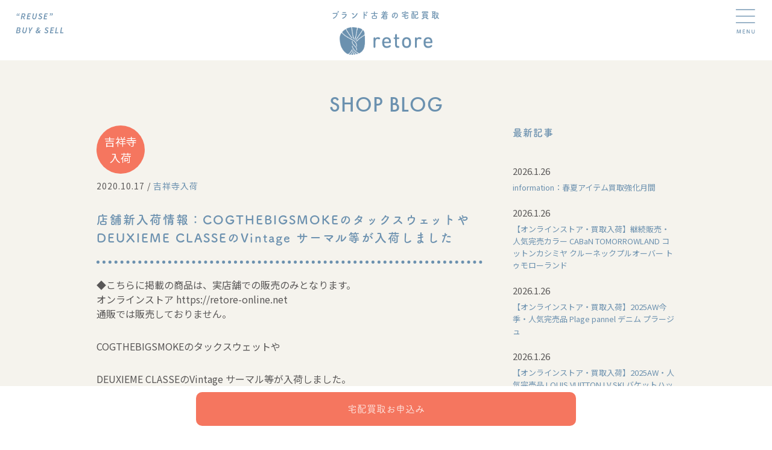

--- FILE ---
content_type: text/html; charset=UTF-8
request_url: https://retore-kaitori.net/60657-2/
body_size: 12705
content:
<!DOCTYPE html>
<!--[if lt IE 7]> <html class="ie6" lang="ja"> <![endif]-->
<!--[if IE 7]> <html class="ie7" lang="ja"> <![endif]-->
<!--[if IE 8]> <html class="ie8" lang="ja"> <![endif]-->
<!--[if IE 9]> <html class="ie9" lang="ja"> <![endif]-->
<!--[if gt IE 9]><!-->
<html lang="ja"> <!--<![endif]-->

<head>
  <!-- Google Tag Manager -->
  <script>
    (function(w, d, s, l, i) {
      w[l] = w[l] || [];
      w[l].push({
        'gtm.start': new Date().getTime(),
        event: 'gtm.js'
      });
      var f = d.getElementsByTagName(s)[0],
        j = d.createElement(s),
        dl = l != 'dataLayer' ? '&l=' + l : '';
      j.async = true;
      j.src =
        'https://www.googletagmanager.com/gtm.js?id=' + i + dl;
      f.parentNode.insertBefore(j, f);
    })(window, document, 'script', 'dataLayer', 'GTM-K6PWV5X');
  </script>
  <!-- End Google Tag Manager -->

  <meta charset="UTF-8">
  <meta name="viewport" content="width=device-width,initial-scale=1">
  <meta name="format-detection" content="telephone=no" />
    <title>店舗新入荷情報：COGTHEBIGSMOKEのタックスウェットやDEUXIEME CLASSEのVintage サーマル等が入荷しました</title>
  <meta name="description" content="店舗新入荷情報：COGTHEBIGSMOKEのタックスウェットやDEUXIEME CLASSEのVintage サーマル等が入荷しました。吉祥寺のブランド買取retoreは、レディースアパレルブランドを専門に買取・販売をしているリユースショップです。スピード査定やブランド高価買取ならretoreにお任せください。" />
  <meta name="thumbnail" content="https://retore-kaitori.net/wordpress2018/wp-content/themes/retorekaitori2024/images/thumbnail.jpg">
  <link rel="stylesheet" href="https://unpkg.com/modern-css-reset/dist/reset.min.css" />
  <link rel="stylesheet" href="https://retore-kaitori.net/wordpress2018/wp-content/themes/retorekaitori2024/assets/css/style.css">
  <link rel="stylesheet" href="https://cdn.jsdelivr.net/gh/vaibhav111tandon/vov.css@latest/vov.css">
  <link rel="preconnect" href="https://fonts.googleapis.com">
  <link rel="preconnect" href="https://fonts.gstatic.com" crossorigin>
  <link href="https://fonts.googleapis.com/css2?family=Source+Sans+3:ital,wght@0,200;1,600&display=swap" rel="stylesheet">
  <link rel="stylesheet" type="text/css" href="https://cdnjs.cloudflare.com/ajax/libs/slick-carousel/1.9.0/slick.css">
  <link rel="preconnect" href="https://fonts.googleapis.com">
  <link rel="preconnect" href="https://fonts.gstatic.com" crossorigin>
  <link href="https://fonts.googleapis.com/css2?family=Noto+Sans+JP:wght@100..900&display=swap" rel="stylesheet">

  <script src="https://code.jquery.com/jquery-3.6.0.min.js"></script>
  <script src="https://ajax.googleapis.com/ajax/libs/jquery/3.6.1/jquery.min.js"></script>
  <script src="https://cdnjs.cloudflare.com/ajax/libs/jquery/3.6.0/jquery.min.js"></script>
  <script src="https://retore-kaitori.net/wordpress2018/wp-content/themes/retorekaitori2024/assets/js/common.js"></script>

  <link rel="stylesheet" href="https://cdnjs.cloudflare.com/ajax/libs/simplebar/6.2.5/simplebar.min.css" />
  <script type="text/javascript" src="https://cdnjs.cloudflare.com/ajax/libs/simplebar/6.2.5/simplebar.min.js"></script>
  <!-- adobeフォント-->
  <script>
    (function(d) {
      var config = {
          kitId: 'kma2emq',
          scriptTimeout: 3000,
          async: true
        },
        h = d.documentElement,
        t = setTimeout(function() {
          h.className = h.className.replace(/\bwf-loading\b/g, "") + " wf-inactive";
        }, config.scriptTimeout),
        tk = d.createElement("script"),
        f = false,
        s = d.getElementsByTagName("script")[0],
        a;
      h.className += " wf-loading";
      tk.src = 'https://use.typekit.net/' + config.kitId + '.js';
      tk.async = true;
      tk.onload = tk.onreadystatechange = function() {
        a = this.readyState;
        if (f || a && a != "complete" && a != "loaded") return;
        f = true;
        clearTimeout(t);
        try {
          Typekit.load(config)
        } catch (e) {}
      };
      s.parentNode.insertBefore(tk, s)
    })(document);
  </script>


  <meta name='robots' content='max-image-preview:large' />
<link rel="alternate" type="application/rss+xml" title="ブランド古着（レディース）の宅配買取ならretore［レトレ］ &raquo; 店舗新入荷情報：COGTHEBIGSMOKEのタックスウェットやDEUXIEME CLASSEのVintage サーマル等が入荷しました のコメントのフィード" href="https://retore-kaitori.net/60657-2/feed/" />
<script type="text/javascript">
/* <![CDATA[ */
window._wpemojiSettings = {"baseUrl":"https:\/\/s.w.org\/images\/core\/emoji\/15.0.3\/72x72\/","ext":".png","svgUrl":"https:\/\/s.w.org\/images\/core\/emoji\/15.0.3\/svg\/","svgExt":".svg","source":{"concatemoji":"https:\/\/retore-kaitori.net\/wordpress2018\/wp-includes\/js\/wp-emoji-release.min.js?ver=6.5.7"}};
/*! This file is auto-generated */
!function(i,n){var o,s,e;function c(e){try{var t={supportTests:e,timestamp:(new Date).valueOf()};sessionStorage.setItem(o,JSON.stringify(t))}catch(e){}}function p(e,t,n){e.clearRect(0,0,e.canvas.width,e.canvas.height),e.fillText(t,0,0);var t=new Uint32Array(e.getImageData(0,0,e.canvas.width,e.canvas.height).data),r=(e.clearRect(0,0,e.canvas.width,e.canvas.height),e.fillText(n,0,0),new Uint32Array(e.getImageData(0,0,e.canvas.width,e.canvas.height).data));return t.every(function(e,t){return e===r[t]})}function u(e,t,n){switch(t){case"flag":return n(e,"\ud83c\udff3\ufe0f\u200d\u26a7\ufe0f","\ud83c\udff3\ufe0f\u200b\u26a7\ufe0f")?!1:!n(e,"\ud83c\uddfa\ud83c\uddf3","\ud83c\uddfa\u200b\ud83c\uddf3")&&!n(e,"\ud83c\udff4\udb40\udc67\udb40\udc62\udb40\udc65\udb40\udc6e\udb40\udc67\udb40\udc7f","\ud83c\udff4\u200b\udb40\udc67\u200b\udb40\udc62\u200b\udb40\udc65\u200b\udb40\udc6e\u200b\udb40\udc67\u200b\udb40\udc7f");case"emoji":return!n(e,"\ud83d\udc26\u200d\u2b1b","\ud83d\udc26\u200b\u2b1b")}return!1}function f(e,t,n){var r="undefined"!=typeof WorkerGlobalScope&&self instanceof WorkerGlobalScope?new OffscreenCanvas(300,150):i.createElement("canvas"),a=r.getContext("2d",{willReadFrequently:!0}),o=(a.textBaseline="top",a.font="600 32px Arial",{});return e.forEach(function(e){o[e]=t(a,e,n)}),o}function t(e){var t=i.createElement("script");t.src=e,t.defer=!0,i.head.appendChild(t)}"undefined"!=typeof Promise&&(o="wpEmojiSettingsSupports",s=["flag","emoji"],n.supports={everything:!0,everythingExceptFlag:!0},e=new Promise(function(e){i.addEventListener("DOMContentLoaded",e,{once:!0})}),new Promise(function(t){var n=function(){try{var e=JSON.parse(sessionStorage.getItem(o));if("object"==typeof e&&"number"==typeof e.timestamp&&(new Date).valueOf()<e.timestamp+604800&&"object"==typeof e.supportTests)return e.supportTests}catch(e){}return null}();if(!n){if("undefined"!=typeof Worker&&"undefined"!=typeof OffscreenCanvas&&"undefined"!=typeof URL&&URL.createObjectURL&&"undefined"!=typeof Blob)try{var e="postMessage("+f.toString()+"("+[JSON.stringify(s),u.toString(),p.toString()].join(",")+"));",r=new Blob([e],{type:"text/javascript"}),a=new Worker(URL.createObjectURL(r),{name:"wpTestEmojiSupports"});return void(a.onmessage=function(e){c(n=e.data),a.terminate(),t(n)})}catch(e){}c(n=f(s,u,p))}t(n)}).then(function(e){for(var t in e)n.supports[t]=e[t],n.supports.everything=n.supports.everything&&n.supports[t],"flag"!==t&&(n.supports.everythingExceptFlag=n.supports.everythingExceptFlag&&n.supports[t]);n.supports.everythingExceptFlag=n.supports.everythingExceptFlag&&!n.supports.flag,n.DOMReady=!1,n.readyCallback=function(){n.DOMReady=!0}}).then(function(){return e}).then(function(){var e;n.supports.everything||(n.readyCallback(),(e=n.source||{}).concatemoji?t(e.concatemoji):e.wpemoji&&e.twemoji&&(t(e.twemoji),t(e.wpemoji)))}))}((window,document),window._wpemojiSettings);
/* ]]> */
</script>
<style id='wp-emoji-styles-inline-css' type='text/css'>

	img.wp-smiley, img.emoji {
		display: inline !important;
		border: none !important;
		box-shadow: none !important;
		height: 1em !important;
		width: 1em !important;
		margin: 0 0.07em !important;
		vertical-align: -0.1em !important;
		background: none !important;
		padding: 0 !important;
	}
</style>
<link rel='stylesheet' id='wp-block-library-css' href='https://retore-kaitori.net/wordpress2018/wp-includes/css/dist/block-library/style.min.css?ver=6.5.7' type='text/css' media='all' />
<style id='classic-theme-styles-inline-css' type='text/css'>
/*! This file is auto-generated */
.wp-block-button__link{color:#fff;background-color:#32373c;border-radius:9999px;box-shadow:none;text-decoration:none;padding:calc(.667em + 2px) calc(1.333em + 2px);font-size:1.125em}.wp-block-file__button{background:#32373c;color:#fff;text-decoration:none}
</style>
<style id='global-styles-inline-css' type='text/css'>
body{--wp--preset--color--black: #000000;--wp--preset--color--cyan-bluish-gray: #abb8c3;--wp--preset--color--white: #ffffff;--wp--preset--color--pale-pink: #f78da7;--wp--preset--color--vivid-red: #cf2e2e;--wp--preset--color--luminous-vivid-orange: #ff6900;--wp--preset--color--luminous-vivid-amber: #fcb900;--wp--preset--color--light-green-cyan: #7bdcb5;--wp--preset--color--vivid-green-cyan: #00d084;--wp--preset--color--pale-cyan-blue: #8ed1fc;--wp--preset--color--vivid-cyan-blue: #0693e3;--wp--preset--color--vivid-purple: #9b51e0;--wp--preset--gradient--vivid-cyan-blue-to-vivid-purple: linear-gradient(135deg,rgba(6,147,227,1) 0%,rgb(155,81,224) 100%);--wp--preset--gradient--light-green-cyan-to-vivid-green-cyan: linear-gradient(135deg,rgb(122,220,180) 0%,rgb(0,208,130) 100%);--wp--preset--gradient--luminous-vivid-amber-to-luminous-vivid-orange: linear-gradient(135deg,rgba(252,185,0,1) 0%,rgba(255,105,0,1) 100%);--wp--preset--gradient--luminous-vivid-orange-to-vivid-red: linear-gradient(135deg,rgba(255,105,0,1) 0%,rgb(207,46,46) 100%);--wp--preset--gradient--very-light-gray-to-cyan-bluish-gray: linear-gradient(135deg,rgb(238,238,238) 0%,rgb(169,184,195) 100%);--wp--preset--gradient--cool-to-warm-spectrum: linear-gradient(135deg,rgb(74,234,220) 0%,rgb(151,120,209) 20%,rgb(207,42,186) 40%,rgb(238,44,130) 60%,rgb(251,105,98) 80%,rgb(254,248,76) 100%);--wp--preset--gradient--blush-light-purple: linear-gradient(135deg,rgb(255,206,236) 0%,rgb(152,150,240) 100%);--wp--preset--gradient--blush-bordeaux: linear-gradient(135deg,rgb(254,205,165) 0%,rgb(254,45,45) 50%,rgb(107,0,62) 100%);--wp--preset--gradient--luminous-dusk: linear-gradient(135deg,rgb(255,203,112) 0%,rgb(199,81,192) 50%,rgb(65,88,208) 100%);--wp--preset--gradient--pale-ocean: linear-gradient(135deg,rgb(255,245,203) 0%,rgb(182,227,212) 50%,rgb(51,167,181) 100%);--wp--preset--gradient--electric-grass: linear-gradient(135deg,rgb(202,248,128) 0%,rgb(113,206,126) 100%);--wp--preset--gradient--midnight: linear-gradient(135deg,rgb(2,3,129) 0%,rgb(40,116,252) 100%);--wp--preset--font-size--small: 13px;--wp--preset--font-size--medium: 20px;--wp--preset--font-size--large: 36px;--wp--preset--font-size--x-large: 42px;--wp--preset--spacing--20: 0.44rem;--wp--preset--spacing--30: 0.67rem;--wp--preset--spacing--40: 1rem;--wp--preset--spacing--50: 1.5rem;--wp--preset--spacing--60: 2.25rem;--wp--preset--spacing--70: 3.38rem;--wp--preset--spacing--80: 5.06rem;--wp--preset--shadow--natural: 6px 6px 9px rgba(0, 0, 0, 0.2);--wp--preset--shadow--deep: 12px 12px 50px rgba(0, 0, 0, 0.4);--wp--preset--shadow--sharp: 6px 6px 0px rgba(0, 0, 0, 0.2);--wp--preset--shadow--outlined: 6px 6px 0px -3px rgba(255, 255, 255, 1), 6px 6px rgba(0, 0, 0, 1);--wp--preset--shadow--crisp: 6px 6px 0px rgba(0, 0, 0, 1);}:where(.is-layout-flex){gap: 0.5em;}:where(.is-layout-grid){gap: 0.5em;}body .is-layout-flex{display: flex;}body .is-layout-flex{flex-wrap: wrap;align-items: center;}body .is-layout-flex > *{margin: 0;}body .is-layout-grid{display: grid;}body .is-layout-grid > *{margin: 0;}:where(.wp-block-columns.is-layout-flex){gap: 2em;}:where(.wp-block-columns.is-layout-grid){gap: 2em;}:where(.wp-block-post-template.is-layout-flex){gap: 1.25em;}:where(.wp-block-post-template.is-layout-grid){gap: 1.25em;}.has-black-color{color: var(--wp--preset--color--black) !important;}.has-cyan-bluish-gray-color{color: var(--wp--preset--color--cyan-bluish-gray) !important;}.has-white-color{color: var(--wp--preset--color--white) !important;}.has-pale-pink-color{color: var(--wp--preset--color--pale-pink) !important;}.has-vivid-red-color{color: var(--wp--preset--color--vivid-red) !important;}.has-luminous-vivid-orange-color{color: var(--wp--preset--color--luminous-vivid-orange) !important;}.has-luminous-vivid-amber-color{color: var(--wp--preset--color--luminous-vivid-amber) !important;}.has-light-green-cyan-color{color: var(--wp--preset--color--light-green-cyan) !important;}.has-vivid-green-cyan-color{color: var(--wp--preset--color--vivid-green-cyan) !important;}.has-pale-cyan-blue-color{color: var(--wp--preset--color--pale-cyan-blue) !important;}.has-vivid-cyan-blue-color{color: var(--wp--preset--color--vivid-cyan-blue) !important;}.has-vivid-purple-color{color: var(--wp--preset--color--vivid-purple) !important;}.has-black-background-color{background-color: var(--wp--preset--color--black) !important;}.has-cyan-bluish-gray-background-color{background-color: var(--wp--preset--color--cyan-bluish-gray) !important;}.has-white-background-color{background-color: var(--wp--preset--color--white) !important;}.has-pale-pink-background-color{background-color: var(--wp--preset--color--pale-pink) !important;}.has-vivid-red-background-color{background-color: var(--wp--preset--color--vivid-red) !important;}.has-luminous-vivid-orange-background-color{background-color: var(--wp--preset--color--luminous-vivid-orange) !important;}.has-luminous-vivid-amber-background-color{background-color: var(--wp--preset--color--luminous-vivid-amber) !important;}.has-light-green-cyan-background-color{background-color: var(--wp--preset--color--light-green-cyan) !important;}.has-vivid-green-cyan-background-color{background-color: var(--wp--preset--color--vivid-green-cyan) !important;}.has-pale-cyan-blue-background-color{background-color: var(--wp--preset--color--pale-cyan-blue) !important;}.has-vivid-cyan-blue-background-color{background-color: var(--wp--preset--color--vivid-cyan-blue) !important;}.has-vivid-purple-background-color{background-color: var(--wp--preset--color--vivid-purple) !important;}.has-black-border-color{border-color: var(--wp--preset--color--black) !important;}.has-cyan-bluish-gray-border-color{border-color: var(--wp--preset--color--cyan-bluish-gray) !important;}.has-white-border-color{border-color: var(--wp--preset--color--white) !important;}.has-pale-pink-border-color{border-color: var(--wp--preset--color--pale-pink) !important;}.has-vivid-red-border-color{border-color: var(--wp--preset--color--vivid-red) !important;}.has-luminous-vivid-orange-border-color{border-color: var(--wp--preset--color--luminous-vivid-orange) !important;}.has-luminous-vivid-amber-border-color{border-color: var(--wp--preset--color--luminous-vivid-amber) !important;}.has-light-green-cyan-border-color{border-color: var(--wp--preset--color--light-green-cyan) !important;}.has-vivid-green-cyan-border-color{border-color: var(--wp--preset--color--vivid-green-cyan) !important;}.has-pale-cyan-blue-border-color{border-color: var(--wp--preset--color--pale-cyan-blue) !important;}.has-vivid-cyan-blue-border-color{border-color: var(--wp--preset--color--vivid-cyan-blue) !important;}.has-vivid-purple-border-color{border-color: var(--wp--preset--color--vivid-purple) !important;}.has-vivid-cyan-blue-to-vivid-purple-gradient-background{background: var(--wp--preset--gradient--vivid-cyan-blue-to-vivid-purple) !important;}.has-light-green-cyan-to-vivid-green-cyan-gradient-background{background: var(--wp--preset--gradient--light-green-cyan-to-vivid-green-cyan) !important;}.has-luminous-vivid-amber-to-luminous-vivid-orange-gradient-background{background: var(--wp--preset--gradient--luminous-vivid-amber-to-luminous-vivid-orange) !important;}.has-luminous-vivid-orange-to-vivid-red-gradient-background{background: var(--wp--preset--gradient--luminous-vivid-orange-to-vivid-red) !important;}.has-very-light-gray-to-cyan-bluish-gray-gradient-background{background: var(--wp--preset--gradient--very-light-gray-to-cyan-bluish-gray) !important;}.has-cool-to-warm-spectrum-gradient-background{background: var(--wp--preset--gradient--cool-to-warm-spectrum) !important;}.has-blush-light-purple-gradient-background{background: var(--wp--preset--gradient--blush-light-purple) !important;}.has-blush-bordeaux-gradient-background{background: var(--wp--preset--gradient--blush-bordeaux) !important;}.has-luminous-dusk-gradient-background{background: var(--wp--preset--gradient--luminous-dusk) !important;}.has-pale-ocean-gradient-background{background: var(--wp--preset--gradient--pale-ocean) !important;}.has-electric-grass-gradient-background{background: var(--wp--preset--gradient--electric-grass) !important;}.has-midnight-gradient-background{background: var(--wp--preset--gradient--midnight) !important;}.has-small-font-size{font-size: var(--wp--preset--font-size--small) !important;}.has-medium-font-size{font-size: var(--wp--preset--font-size--medium) !important;}.has-large-font-size{font-size: var(--wp--preset--font-size--large) !important;}.has-x-large-font-size{font-size: var(--wp--preset--font-size--x-large) !important;}
.wp-block-navigation a:where(:not(.wp-element-button)){color: inherit;}
:where(.wp-block-post-template.is-layout-flex){gap: 1.25em;}:where(.wp-block-post-template.is-layout-grid){gap: 1.25em;}
:where(.wp-block-columns.is-layout-flex){gap: 2em;}:where(.wp-block-columns.is-layout-grid){gap: 2em;}
.wp-block-pullquote{font-size: 1.5em;line-height: 1.6;}
</style>
<link rel='stylesheet' id='contact-form-7-css' href='https://retore-kaitori.net/wordpress2018/wp-content/plugins/contact-form-7/includes/css/styles.css?ver=5.9.8' type='text/css' media='all' />
<link rel="https://api.w.org/" href="https://retore-kaitori.net/wp-json/" /><link rel="alternate" type="application/json" href="https://retore-kaitori.net/wp-json/wp/v2/posts/78478" /><link rel="EditURI" type="application/rsd+xml" title="RSD" href="https://retore-kaitori.net/wordpress2018/xmlrpc.php?rsd" />
<meta name="generator" content="WordPress 6.5.7" />
<link rel="canonical" href="https://retore-kaitori.net/60657-2/" />
<link rel='shortlink' href='https://retore-kaitori.net/?p=78478' />
<link rel="alternate" type="application/json+oembed" href="https://retore-kaitori.net/wp-json/oembed/1.0/embed?url=https%3A%2F%2Fretore-kaitori.net%2F60657-2%2F" />
<link rel="alternate" type="text/xml+oembed" href="https://retore-kaitori.net/wp-json/oembed/1.0/embed?url=https%3A%2F%2Fretore-kaitori.net%2F60657-2%2F&#038;format=xml" />
<link rel="apple-touch-icon" sizes="180x180" href="/wordpress2018/wp-content/uploads/fbrfg/apple-touch-icon.png">
<link rel="icon" type="image/png" sizes="32x32" href="/wordpress2018/wp-content/uploads/fbrfg/favicon-32x32.png">
<link rel="icon" type="image/png" sizes="16x16" href="/wordpress2018/wp-content/uploads/fbrfg/favicon-16x16.png">
<link rel="manifest" href="/wordpress2018/wp-content/uploads/fbrfg/site.webmanifest">
<link rel="mask-icon" href="/wordpress2018/wp-content/uploads/fbrfg/safari-pinned-tab.svg" color="#7294b2">
<link rel="shortcut icon" href="/wordpress2018/wp-content/uploads/fbrfg/favicon.ico">
<meta name="msapplication-TileColor" content="#7294b2">
<meta name="msapplication-config" content="/wordpress2018/wp-content/uploads/fbrfg/browserconfig.xml">
<meta name="theme-color" content="#ffffff"><noscript><style>.lazyload[data-src]{display:none !important;}</style></noscript><style>.lazyload{background-image:none !important;}.lazyload:before{background-image:none !important;}</style><style id="wpforms-css-vars-root">
				:root {
					--wpforms-field-border-radius: 3px;
--wpforms-field-border-style: solid;
--wpforms-field-border-size: 1px;
--wpforms-field-background-color: #ffffff;
--wpforms-field-border-color: rgba( 0, 0, 0, 0.25 );
--wpforms-field-border-color-spare: rgba( 0, 0, 0, 0.25 );
--wpforms-field-text-color: rgba( 0, 0, 0, 0.7 );
--wpforms-field-menu-color: #ffffff;
--wpforms-label-color: rgba( 0, 0, 0, 0.85 );
--wpforms-label-sublabel-color: rgba( 0, 0, 0, 0.55 );
--wpforms-label-error-color: #d63637;
--wpforms-button-border-radius: 3px;
--wpforms-button-border-style: none;
--wpforms-button-border-size: 1px;
--wpforms-button-background-color: #066aab;
--wpforms-button-border-color: #066aab;
--wpforms-button-text-color: #ffffff;
--wpforms-page-break-color: #066aab;
--wpforms-background-image: none;
--wpforms-background-position: center center;
--wpforms-background-repeat: no-repeat;
--wpforms-background-size: cover;
--wpforms-background-width: 100px;
--wpforms-background-height: 100px;
--wpforms-background-color: rgba( 0, 0, 0, 0 );
--wpforms-background-url: none;
--wpforms-container-padding: 0px;
--wpforms-container-border-style: none;
--wpforms-container-border-width: 1px;
--wpforms-container-border-color: #000000;
--wpforms-container-border-radius: 3px;
--wpforms-field-size-input-height: 43px;
--wpforms-field-size-input-spacing: 15px;
--wpforms-field-size-font-size: 16px;
--wpforms-field-size-line-height: 19px;
--wpforms-field-size-padding-h: 14px;
--wpforms-field-size-checkbox-size: 16px;
--wpforms-field-size-sublabel-spacing: 5px;
--wpforms-field-size-icon-size: 1;
--wpforms-label-size-font-size: 16px;
--wpforms-label-size-line-height: 19px;
--wpforms-label-size-sublabel-font-size: 14px;
--wpforms-label-size-sublabel-line-height: 17px;
--wpforms-button-size-font-size: 17px;
--wpforms-button-size-height: 41px;
--wpforms-button-size-padding-h: 15px;
--wpforms-button-size-margin-top: 10px;
--wpforms-container-shadow-size-box-shadow: none;

				}
			</style>  <script>
    // Web フォントのロードが完了しない場合に備えての処理
    setTimeout(function() {
      if (document.getElementsByTagName("html")[0].classList.contains('wf-active') != true) {
        document.getElementsByTagName("html")[0].classList.add('loading-delay');
      }
    }, 3000);
  </script>
</head>

<!--body-->

<body data-rsssl=1 class="special-padding">

  <!-- Google Tag Manager (noscript) -->
  <noscript><iframe src="https://www.googletagmanager.com/ns.html?id=GTM-K6PWV5X" height="0" width="0" style="display:none;visibility:hidden"></iframe></noscript>
  <!-- End Google Tag Manager (noscript) -->

      <header>
      <nav id="gnav" class="sub">
        <p class="copy"><img src="[data-uri]" alt="“REUSE BUY & SELL" data-src="https://retore-kaitori.net/wordpress2018/wp-content/themes/retorekaitori2024/assets/images/sub_copy_mv.png" decoding="async" class="lazyload" data-eio-rwidth="258" data-eio-rheight="131"><noscript><img src="https://retore-kaitori.net/wordpress2018/wp-content/themes/retorekaitori2024/assets/images/sub_copy_mv.png" alt="“REUSE BUY & SELL" data-eio="l"></noscript></p>
        <div class="hamburger-icon">
          <img src="[data-uri]" data-src="https://retore-kaitori.net/wordpress2018/wp-content/themes/retorekaitori2024/assets/images/menu.png" decoding="async" class="lazyload" data-eio-rwidth="94" data-eio-rheight="118"><noscript><img src="https://retore-kaitori.net/wordpress2018/wp-content/themes/retorekaitori2024/assets/images/menu.png" data-eio="l"></noscript>
        </div>
        <div class="hamburger-icon-close">
          <img src="[data-uri]" data-src="https://retore-kaitori.net/wordpress2018/wp-content/themes/retorekaitori2024/assets/images/close.png" decoding="async" class="lazyload" data-eio-rwidth="91" data-eio-rheight="110"><noscript><img src="https://retore-kaitori.net/wordpress2018/wp-content/themes/retorekaitori2024/assets/images/close.png" data-eio="l"></noscript>
        </div>
        <div class="nav-cover">
          <div class="title">
            <p class="text">ブランド古着の宅配買取</p>
            <p class="images"><a href="https://retore-kaitori.net/"><img src="[data-uri]" width="100%" alt="retore" data-src="https://retore-kaitori.net/wordpress2018/wp-content/themes/retorekaitori2024/assets/images/common-logo-retoro.png" decoding="async" class="lazyload" data-eio-rwidth="401" data-eio-rheight="120"><noscript><img src="https://retore-kaitori.net/wordpress2018/wp-content/themes/retorekaitori2024/assets/images/common-logo-retoro.png" width="100%" alt="retore" data-eio="l"></noscript></a>
            </p>
          </div>
          <div class="navi-bar">
            <div class="sp-menu-btn bg-beige">
              <div class="">
                <p class="bg-point text-white buy-btn">
                  <a class="text-white" href="https://retore-kaitori.net/application-first-time" rel=“nofollow”>宅配買取<br>
                    お申込み</a>
                </p>
                <p class="bg-point text-white buy-btn">
                  <a class="text-white" href="https://retore-kaitori.net/application-second-time" rel=“nofollow”>宅配買取<br>
                    ２回目以降</a>
                </p>
                <i class="border"> </i>
                <p class="bg-white text-point other-btn">
                  <a class="text-point" href="https://retore-kaitori.net/contact" rel=“nofollow”>お問合せ</a>
                </p>
                <p class="bg-white text-point other-btn">
                  <a class="text-point" href="https://retore-kaitori.net/assessment" rel=“nofollow”>かんたん<br>
                    仮査定</a>
                </p>
              </div>
            </div>
            <ul class="menu">
              <li><a href="https://retore-kaitori.net/buy-delivery" class="text-dark">宅配買取のこと</a></li>
              <li><a href="https://retore-kaitori.net/buy-shop" class="text-dark">店舗買取のこと</a></li>
              <li><a href="https://retore-kaitori.net/brands" class="text-dark">買取ブランド</a></li>
              <li><a href="https://retore-kaitori.net/staff" class="text-dark">スタッフ紹介</a></li>
              <li><a href="https://retore-kaitori.net/shopblog" class="text-dark">新入荷ブログ</a></li>
              <li><a href="https://retore.net/" class="text-dark" target="_blank">吉祥寺のお店</a></li>
              <li class="online-store">
                <a href="javascript:void(0)" class="text-dark" ontouchstart="">オンラインストア</a>
                <ul class="sub-menu text-blue">
                  <li><a href="https://retore-online.net/" target="_blank">＞オンラインストア</a></li>
                  <li><a href="https://auctions.yahoo.co.jp/seller/retore_online" target="_blank">＞ヤフーオークション</a></li>
                </ul>
              </li>
            </ul>
            <ul class="menu-btn">
              <li class="globalMenuArea-menu-line">
                <p><a href="https://retore-kaitori.net/assessment" class="text-point" rel=“nofollow”>かんたん<br>仮査定</a></p>
                <p><a href="https://retore-kaitori.net/contact" class="text-point" rel=“nofollow”>お問合せ</a></p>
              </li>
              <li class="globalMenuArea-menu-block">
                <div class="entry-button">
                  <p class="original-button">宅配買取<br>お申込み</p>
                  <ul class="new-button">
                    <a href="https://retore-kaitori.net/application-first-time" rel=“nofollow”>
                      <li>初めて<br>ご利用</li>
                    </a>
                    <a href="https://retore-kaitori.net/application-second-time" rel=“nofollow”>
                      <li>２回以上<br>ご利用</li>
                    </a>
                  </ul>
                </div>
              </li>
            </ul>
          </div>
        </div>
      </nav>
    </header>
  


<!--ブログ詳細ページ-->
  <main>
    <article class="bg-beige">
      <h1 class="pageTitle text-center text-blue blogTitle futura-Medium">SHOP BLOG</h1>
      <section>
        <div class="wd1000 blog-cover">
          <div class="blog-content NotoSans">
            <!--カテゴリーバッジを表示-->
            <span class="item-bage newarrival">吉祥寺<br>入荷</span>                                          <div class="blog-content-timeAndCategory"><time datetime="17-10-2020">2020.10.17</time> / <a href="https://retore-kaitori.net/shopblog/newarrival/">吉祥寺<br>入荷</a></div>
                <h1 class="blog-content-title tsukuardgothic-std">店舗新入荷情報：COGTHEBIGSMOKEのタックスウェットやDEUXIEME CLASSEのVintage サーマル等が入荷しました</h1>
                <p>◆こちらに掲載の商品は、実店舗での販売のみとなります。<br />
オンラインストア https://retore-online.net<br />
通販では販売しておりません。</p>
<p>COGTHEBIGSMOKEのタックスウェットや</p>
<p>DEUXIEME CLASSEのVintage サーマル等が入荷しました。</p>
<p>店舗新入荷情報</p>
<p><img fetchpriority="high" decoding="async" src="[data-uri]" alt="" width="800" height="800" class="alignnone size-full wp-image-60641 lazyload" data-src="https://retore-kaitori.net/wordpress2018/wp-content/uploads/2020/10/P1500511.jpg" data-eio-rwidth="800" data-eio-rheight="800" /><noscript><img fetchpriority="high" decoding="async" src="https://retore-kaitori.net/wordpress2018/wp-content/uploads/2020/10/P1500511.jpg" alt="" width="800" height="800" class="alignnone size-full wp-image-60641" data-eio="l" /></noscript></p>
<p><img decoding="async" src="[data-uri]" alt="" width="800" height="800" class="alignnone size-full wp-image-60642 lazyload" data-src="https://retore-kaitori.net/wordpress2018/wp-content/uploads/2020/10/P1500512.jpg" data-eio-rwidth="800" data-eio-rheight="800" /><noscript><img decoding="async" src="https://retore-kaitori.net/wordpress2018/wp-content/uploads/2020/10/P1500512.jpg" alt="" width="800" height="800" class="alignnone size-full wp-image-60642" data-eio="l" /></noscript></p>
<p><img decoding="async" src="[data-uri]" alt="" width="800" height="800" class="alignnone size-full wp-image-60643 lazyload" data-src="https://retore-kaitori.net/wordpress2018/wp-content/uploads/2020/10/P1500513.jpg" data-eio-rwidth="800" data-eio-rheight="800" /><noscript><img decoding="async" src="https://retore-kaitori.net/wordpress2018/wp-content/uploads/2020/10/P1500513.jpg" alt="" width="800" height="800" class="alignnone size-full wp-image-60643" data-eio="l" /></noscript></p>
<p>COGTHEBIGSMOKE<br />
タックスウェット<br />
￥19,900+tax<br />
(DEUXIEME CLASSE購入品 2019AW 定価￥42,900)</p>
<p><img decoding="async" src="[data-uri]" alt="" width="800" height="800" class="alignnone size-full wp-image-60649 lazyload" data-src="https://retore-kaitori.net/wordpress2018/wp-content/uploads/2020/10/P1500524.jpg" data-eio-rwidth="800" data-eio-rheight="800" /><noscript><img decoding="async" src="https://retore-kaitori.net/wordpress2018/wp-content/uploads/2020/10/P1500524.jpg" alt="" width="800" height="800" class="alignnone size-full wp-image-60649" data-eio="l" /></noscript></p>
<p><img decoding="async" src="[data-uri]" alt="" width="800" height="800" class="alignnone size-full wp-image-60650 lazyload" data-src="https://retore-kaitori.net/wordpress2018/wp-content/uploads/2020/10/P1500525.jpg" data-eio-rwidth="800" data-eio-rheight="800" /><noscript><img decoding="async" src="https://retore-kaitori.net/wordpress2018/wp-content/uploads/2020/10/P1500525.jpg" alt="" width="800" height="800" class="alignnone size-full wp-image-60650" data-eio="l" /></noscript></p>
<p><img decoding="async" src="[data-uri]" alt="" width="800" height="800" class="alignnone size-full wp-image-60648 lazyload" data-src="https://retore-kaitori.net/wordpress2018/wp-content/uploads/2020/10/P1500523.jpg" data-eio-rwidth="800" data-eio-rheight="800" /><noscript><img decoding="async" src="https://retore-kaitori.net/wordpress2018/wp-content/uploads/2020/10/P1500523.jpg" alt="" width="800" height="800" class="alignnone size-full wp-image-60648" data-eio="l" /></noscript></p>
<p>DEUXIEME CLASSE<br />
Jersey パーカー size:F<br />
￥19,900+tax<br />
(未使用 2019AW 定価￥30,800)</p>
<p><img decoding="async" src="[data-uri]" alt="" width="800" height="800" class="alignnone size-full wp-image-60646 lazyload" data-src="https://retore-kaitori.net/wordpress2018/wp-content/uploads/2020/10/P1500519.jpg" data-eio-rwidth="800" data-eio-rheight="800" /><noscript><img decoding="async" src="https://retore-kaitori.net/wordpress2018/wp-content/uploads/2020/10/P1500519.jpg" alt="" width="800" height="800" class="alignnone size-full wp-image-60646" data-eio="l" /></noscript></p>
<p><img decoding="async" src="[data-uri]" alt="" width="800" height="800" class="alignnone size-full wp-image-60647 lazyload" data-src="https://retore-kaitori.net/wordpress2018/wp-content/uploads/2020/10/P1500520.jpg" data-eio-rwidth="800" data-eio-rheight="800" /><noscript><img decoding="async" src="https://retore-kaitori.net/wordpress2018/wp-content/uploads/2020/10/P1500520.jpg" alt="" width="800" height="800" class="alignnone size-full wp-image-60647" data-eio="l" /></noscript></p>
<p>DEUXIEME CLASSE<br />
Vintage サーマル プルオーバー<br />
￥9,900+tax<br />
(ヴィンテージ加工 2019AW 定価￥19,800)</p>
<p><img decoding="async" src="[data-uri]" alt="" width="800" height="800" class="alignnone size-full wp-image-60644 lazyload" data-src="https://retore-kaitori.net/wordpress2018/wp-content/uploads/2020/10/P1500516.jpg" data-eio-rwidth="800" data-eio-rheight="800" /><noscript><img decoding="async" src="https://retore-kaitori.net/wordpress2018/wp-content/uploads/2020/10/P1500516.jpg" alt="" width="800" height="800" class="alignnone size-full wp-image-60644" data-eio="l" /></noscript></p>
<p><img decoding="async" src="[data-uri]" alt="" width="800" height="800" class="alignnone size-full wp-image-60645 lazyload" data-src="https://retore-kaitori.net/wordpress2018/wp-content/uploads/2020/10/P1500517.jpg" data-eio-rwidth="800" data-eio-rheight="800" /><noscript><img decoding="async" src="https://retore-kaitori.net/wordpress2018/wp-content/uploads/2020/10/P1500517.jpg" alt="" width="800" height="800" class="alignnone size-full wp-image-60645" data-eio="l" /></noscript></p>
<p>L&#8217;Appartement<br />
CTN LAWN SHIRTS<br />
￥8,900+tax<br />
(2019AW 定価￥19,800)</p>
<p>by ami</p>
<p>◆こちらに掲載の商品は、実店舗での販売のみとなります。<br />
オンラインストアでは販売しておりません。<br />
（但し、一定期間が経過した商品のみオンラインストアで販売することがございます。）</p>
<p>◆お問合せはすべてお電話で受付しております。</p>
<p>0422-77-6117</p>
<p>◆インスタグラム<br />
<a href="https://www.instagram.com/retore_kichijoji">https://www.instagram.com/retore_kichijoji</a></p>
<p>◆オンラインストア<br />
<a href="https://retore-online.net">https://retore-online.net</a></p>
<p>◆買取専門サイト<br />
<a href="https://www.retore-kaitori.net">https://www.retore-kaitori.net</a><br />
<a href="https://retore-kaitori.net"><img class="alignnone size-full wp-image-38834" width="923" height="687" alt=""></a></p>
                          
            <br />
            <ul class="blog-content-pageNav">
              <li class="blog-content-pageNavPrev"><a href="https://retore-kaitori.net/60653-2/" rel="prev">店舗新入荷情報：2020 ANYA HINDMARCHのSmall Pont Toteが入荷しました</a></li>
              <li class="blog-content-pageNavNext"><a href="https://retore-kaitori.net/60663-2/" rel="next">店舗新入荷情報：IENAのケーブルプルオーバーニットやVネックカーディガン等が入荷しました</a></li>
            </ul>

          </div>


          <ul>

          </ul>

          <div class="blog-sideBar">
            <div class="blog-sideBar-subTitle">最新記事</div>
            <ul class="blog-sideBar-list blog-sideBar-listNew">
                              <li>
                  <a href="https://retore-kaitori.net/information-66/">
                    <time datetime="26-1-2026">2026.1.26</time>
                    information：春夏アイテム買取強化月間                  </a>
                </li>
                              <li>
                  <a href="https://retore-kaitori.net/caban-19/">
                    <time datetime="26-1-2026">2026.1.26</time>
                    【オンラインストア・買取入荷】継続販売・人気完売カラー CABaN TOMORROWLAND コットンカシミヤ クルーネックプルオーバー トゥモローランド                  </a>
                </li>
                              <li>
                  <a href="https://retore-kaitori.net/plage-89/">
                    <time datetime="26-1-2026">2026.1.26</time>
                    【オンラインストア・買取入荷】2025AW今季・人気完売品 Plage pannel デニム プラージュ                  </a>
                </li>
                              <li>
                  <a href="https://retore-kaitori.net/louis-vuitton/">
                    <time datetime="26-1-2026">2026.1.26</time>
                    【オンラインストア・買取入荷】2025AW・人気完売品 LOUIS VUITTON LV SKI バケットハット･モノグラム フリース ルイヴィトン                  </a>
                </li>
                              <li>
                  <a href="https://retore-kaitori.net/plage-88/">
                    <time datetime="26-1-2026">2026.1.26</time>
                    【吉祥寺店・買取入荷】25AW Plage Metal Button ニットジャケット プラージュ                  </a>
                </li>
                          </ul>


            <div class="sideBar-SPNone">
              <!-- カテゴリ -->
              <div class="blog-sideBar-subTitle">カテゴリー</div>
              <ul class="blog-sideBar-list">
                <li>
                  	<li class="cat-item cat-item-566"><a href="https://retore-kaitori.net/shopblog/newarrival/">吉祥寺・入荷</a> (9,229)
</li>
	<li class="cat-item cat-item-567"><a href="https://retore-kaitori.net/shopblog/diary/">STAFF・日記</a> (1,967)
</li>
	<li class="cat-item cat-item-724"><a href="https://retore-kaitori.net/shopblog/web-item-bage/">WEB・入荷</a> (1,202)
</li>
	<li class="cat-item cat-item-569"><a href="https://retore-kaitori.net/shopblog/information/">お知らせ</a> (156)
</li>
	<li class="cat-item cat-item-568"><a href="https://retore-kaitori.net/shopblog/uncategorized/">その他</a> (48)
</li>
	<li class="cat-item cat-item-725"><a href="https://retore-kaitori.net/shopblog/buy-info-bage/">買取・情報</a> (43)
</li>
                </li>
              </ul>

              <div class="blog-sideBar-subTitle">カレンダー</div>
              <div id="calendar_wrap" class="calendar_wrap"><div class="wp-block-calendar"><table id="wp-calendar" class="wp-calendar-table">
	<caption>2026年1月</caption>
	<thead>
	<tr>
		<th scope="col" title="月曜日">月</th>
		<th scope="col" title="火曜日">火</th>
		<th scope="col" title="水曜日">水</th>
		<th scope="col" title="木曜日">木</th>
		<th scope="col" title="金曜日">金</th>
		<th scope="col" title="土曜日">土</th>
		<th scope="col" title="日曜日">日</th>
	</tr>
	</thead>
	<tbody>
	<tr>
		<td colspan="3" class="pad">&nbsp;</td><td>1</td><td><a href="https://retore-kaitori.net/2026/01/02/" aria-label="2026年1月2日 に投稿を公開">2</a></td><td><a href="https://retore-kaitori.net/2026/01/03/" aria-label="2026年1月3日 に投稿を公開">3</a></td><td><a href="https://retore-kaitori.net/2026/01/04/" aria-label="2026年1月4日 に投稿を公開">4</a></td>
	</tr>
	<tr>
		<td><a href="https://retore-kaitori.net/2026/01/05/" aria-label="2026年1月5日 に投稿を公開">5</a></td><td><a href="https://retore-kaitori.net/2026/01/06/" aria-label="2026年1月6日 に投稿を公開">6</a></td><td><a href="https://retore-kaitori.net/2026/01/07/" aria-label="2026年1月7日 に投稿を公開">7</a></td><td><a href="https://retore-kaitori.net/2026/01/08/" aria-label="2026年1月8日 に投稿を公開">8</a></td><td><a href="https://retore-kaitori.net/2026/01/09/" aria-label="2026年1月9日 に投稿を公開">9</a></td><td><a href="https://retore-kaitori.net/2026/01/10/" aria-label="2026年1月10日 に投稿を公開">10</a></td><td><a href="https://retore-kaitori.net/2026/01/11/" aria-label="2026年1月11日 に投稿を公開">11</a></td>
	</tr>
	<tr>
		<td><a href="https://retore-kaitori.net/2026/01/12/" aria-label="2026年1月12日 に投稿を公開">12</a></td><td><a href="https://retore-kaitori.net/2026/01/13/" aria-label="2026年1月13日 に投稿を公開">13</a></td><td><a href="https://retore-kaitori.net/2026/01/14/" aria-label="2026年1月14日 に投稿を公開">14</a></td><td><a href="https://retore-kaitori.net/2026/01/15/" aria-label="2026年1月15日 に投稿を公開">15</a></td><td><a href="https://retore-kaitori.net/2026/01/16/" aria-label="2026年1月16日 に投稿を公開">16</a></td><td><a href="https://retore-kaitori.net/2026/01/17/" aria-label="2026年1月17日 に投稿を公開">17</a></td><td><a href="https://retore-kaitori.net/2026/01/18/" aria-label="2026年1月18日 に投稿を公開">18</a></td>
	</tr>
	<tr>
		<td><a href="https://retore-kaitori.net/2026/01/19/" aria-label="2026年1月19日 に投稿を公開">19</a></td><td><a href="https://retore-kaitori.net/2026/01/20/" aria-label="2026年1月20日 に投稿を公開">20</a></td><td><a href="https://retore-kaitori.net/2026/01/21/" aria-label="2026年1月21日 に投稿を公開">21</a></td><td><a href="https://retore-kaitori.net/2026/01/22/" aria-label="2026年1月22日 に投稿を公開">22</a></td><td><a href="https://retore-kaitori.net/2026/01/23/" aria-label="2026年1月23日 に投稿を公開">23</a></td><td><a href="https://retore-kaitori.net/2026/01/24/" aria-label="2026年1月24日 に投稿を公開">24</a></td><td><a href="https://retore-kaitori.net/2026/01/25/" aria-label="2026年1月25日 に投稿を公開">25</a></td>
	</tr>
	<tr>
		<td><a href="https://retore-kaitori.net/2026/01/26/" aria-label="2026年1月26日 に投稿を公開">26</a></td><td id="today">27</td><td>28</td><td>29</td><td>30</td><td>31</td>
		<td class="pad" colspan="1">&nbsp;</td>
	</tr>
	</tbody>
	</table><nav aria-label="前と次の月" class="wp-calendar-nav">
		<span class="wp-calendar-nav-prev"><a href="https://retore-kaitori.net/2025/12/">&laquo; 12月</a></span>
		<span class="pad">&nbsp;</span>
		<span class="wp-calendar-nav-next">&nbsp;</span>
	</nav></div></div>
              <div class="blog-sideBar-subTitle">検索</div>
              <div class="blog-sideBar-search"><form role="search" method="get" action="https://retore-kaitori.net/" class="wp-block-search__button-outside wp-block-search__text-button wp-block-search"    ><label class="wp-block-search__label screen-reader-text" for="wp-block-search__input-1" >検索</label><div class="wp-block-search__inside-wrapper " ><input class="wp-block-search__input" id="wp-block-search__input-1" placeholder="" value="" type="search" name="s" required /><button aria-label="検索" class="wp-block-search__button wp-element-button" type="submit" >検索</button></div></form></div>
              <div class="blog-sideBar-subTitle">以前の記事</div>
              <ul class="blog-sideBar-list">
                	<li><a href='https://retore-kaitori.net/2026/01/'>2026年1月</a>&nbsp;(118)</li>
	<li><a href='https://retore-kaitori.net/2025/12/'>2025年12月</a>&nbsp;(156)</li>
	<li><a href='https://retore-kaitori.net/2025/11/'>2025年11月</a>&nbsp;(151)</li>
	<li><a href='https://retore-kaitori.net/2025/10/'>2025年10月</a>&nbsp;(171)</li>
	<li><a href='https://retore-kaitori.net/2025/09/'>2025年9月</a>&nbsp;(157)</li>
	<li><a href='https://retore-kaitori.net/2025/08/'>2025年8月</a>&nbsp;(139)</li>
	<li><a href='https://retore-kaitori.net/2025/07/'>2025年7月</a>&nbsp;(146)</li>
	<li><a href='https://retore-kaitori.net/2025/06/'>2025年6月</a>&nbsp;(166)</li>
	<li><a href='https://retore-kaitori.net/2025/05/'>2025年5月</a>&nbsp;(172)</li>
	<li><a href='https://retore-kaitori.net/2025/04/'>2025年4月</a>&nbsp;(165)</li>
	<li><a href='https://retore-kaitori.net/2025/03/'>2025年3月</a>&nbsp;(162)</li>
	<li><a href='https://retore-kaitori.net/2025/02/'>2025年2月</a>&nbsp;(155)</li>
	<li><a href='https://retore-kaitori.net/2025/01/'>2025年1月</a>&nbsp;(156)</li>
	<li><a href='https://retore-kaitori.net/2024/12/'>2024年12月</a>&nbsp;(143)</li>
	<li><a href='https://retore-kaitori.net/2024/11/'>2024年11月</a>&nbsp;(159)</li>
	<li><a href='https://retore-kaitori.net/2024/10/'>2024年10月</a>&nbsp;(172)</li>
	<li><a href='https://retore-kaitori.net/2024/09/'>2024年9月</a>&nbsp;(166)</li>
	<li><a href='https://retore-kaitori.net/2024/08/'>2024年8月</a>&nbsp;(151)</li>
	<li><a href='https://retore-kaitori.net/2024/07/'>2024年7月</a>&nbsp;(151)</li>
	<li><a href='https://retore-kaitori.net/2024/06/'>2024年6月</a>&nbsp;(169)</li>
	<li><a href='https://retore-kaitori.net/2024/05/'>2024年5月</a>&nbsp;(124)</li>
	<li><a href='https://retore-kaitori.net/2024/04/'>2024年4月</a>&nbsp;(101)</li>
	<li><a href='https://retore-kaitori.net/2024/03/'>2024年3月</a>&nbsp;(99)</li>
	<li><a href='https://retore-kaitori.net/2024/02/'>2024年2月</a>&nbsp;(87)</li>
              </ul>

            </div>

          </div>

        </div>
      </section>
    </article>
  </main>
  <div id="pageTopButton" class="pageTopBtn bg-beige">
    <!--ブランド詳細ページ-->
      
<a href="#" target="_blank">
  <img src="[data-uri]" data-src="https://retore-kaitori.net/wordpress2018/wp-content/themes/retorekaitori2024/assets/images/common-page-top.png" decoding="async" class="lazyload" data-eio-rwidth="167" data-eio-rheight="99" /><noscript><img src="https://retore-kaitori.net/wordpress2018/wp-content/themes/retorekaitori2024/assets/images/common-page-top.png" data-eio="l" /></noscript>
</a>
<div class="custom-shape-divider-bottom-1699767085">
  <svg data-name="Layer 1" xmlns="http://www.w3.org/2000/svg" viewBox="0 0 1200 120" preserveAspectRatio="none">
    <path d="M985.66,92.83C906.67,72,823.78,31,743.84,14.19c-82.26-17.34-168.06-16.33-250.45.39-57.84,11.73-114,31.07-172,41.86A600.21,600.21,0,0,1,0,27.35V120H1200V95.8C1132.19,118.92,1055.71,111.31,985.66,92.83Z" class="shape-fill"></path>
  </svg>
</div>
</div>

<footer>
  <div class="container">
    


    <script type="application/ld+json">
        {
            "@context": "https://schema.org",
            "@type": "BreadcrumbList",
            "itemListElement": [{
                    "@type": "ListItem",
                    "position": 1,
                    "name": "HOME",
                    "item": "https://retore-kaitori.net/"
                },
                {
                    "@type": "ListItem",
                    "position": 2,
                    "name": "店舗新入荷情報：COGTHEBIGSMOKEのタックスウェットやDEUXIEME CLASSEのVintage サーマル等が入荷しました",
                    "item": "https://retore-kaitori.net/60657-2/"
                }
            ]
        }
    </script>

    <ul class="breadcrumbs">
        <li class="toHome"><a href="https://retore-kaitori.net">HOME</a></li>
        <li>店舗新入荷情報：COGTHEBIGSMOKEのタックスウェットやDEUXIEME CLASSEのVintage サーマル等が入荷しました</li>
    </ul>

    <h3><img src="[data-uri]" alt="" data-src="https://retore-kaitori.net/wordpress2018/wp-content/themes/retorekaitori2024/assets/images/common-logo-retoro.png" decoding="async" class="lazyload" data-eio-rwidth="401" data-eio-rheight="120"><noscript><img src="https://retore-kaitori.net/wordpress2018/wp-content/themes/retorekaitori2024/assets/images/common-logo-retoro.png" alt="" data-eio="l"></noscript></h3>
    <ul class="address">
      <li>180-0004</li>
      <li>東京都武蔵野市吉祥寺本町2-4-16原ビル1階B</li>
      <li><a href="tel:0422-77-6117" class="text-blue">TEL：0422-77-6117</a></li>
      <li>OPEN：12:00-19:00</li>
      <li>CLOSE：火曜日</li>
    </ul>
    <p class="footer-instagram">
      <a href="https://www.instagram.com/retore_kichijoji/" target="_blank"><img src="[data-uri]" data-src="https://retore-kaitori.net/wordpress2018/wp-content/themes/retorekaitori2024/assets/images/icon-instagram.png" decoding="async" class="lazyload" data-eio-rwidth="161" data-eio-rheight="161"><noscript><img src="https://retore-kaitori.net/wordpress2018/wp-content/themes/retorekaitori2024/assets/images/icon-instagram.png" data-eio="l"></noscript></a>
    </p>
    <ul class="qualification NotoSans">
      <li>古物商許可証</li>
      <li>東京都公安委員会</li>
      <li>第308921406368号</li>
    </ul>
  </div>
  <ul class="sitemap-area NotoSans">
    <li><a href="https://retore-kaitori.net/privacy">プライバシーポリシー</a></li>
    <li><a href="http://retore.net/company.html" target="_blank">会社情報</a></li>
  </ul>
  <div class="copyright">
    <small>copyright © FORESTRY CO.,LTD. all rights reserved.</small>
  </div>

      <div id="scrollBanner">
      <div>
        <p class="bg-point text-white text-center banne-btn">
          <a href="https://retore-kaitori.net/application-first-time" class="text-white text-center">宅配買取お申込み</a>
        </p>
      </div>
    </div>
  </footer>
  <div class="fix-bunner">
    <a class="sub-page-btn" href="https://retore-kaitori.net/application-first-time" rel="nofollow">
      <img src="[data-uri]" data-src="https://retore-kaitori.net/wordpress2018/wp-content/themes/retorekaitori2024/assets/images/btn-request.png" decoding="async" class="lazyload" data-eio-rwidth="341" data-eio-rheight="375"><noscript><img src="https://retore-kaitori.net/wordpress2018/wp-content/themes/retorekaitori2024/assets/images/btn-request.png" data-eio="l"></noscript>
    </a>
  </div>
<script>
	var thanksPage = {
		15041: 'https://retore-kaitori.net/thanks-contact/',
		213: 'https://retore-kaitori.net/thanks-application/',
		211: 'https://retore-kaitori.net/thanks-assessment/',
	};
document.addEventListener( 'wpcf7mailsent', function( event ) {
	location = thanksPage[event.detail.contactFormId];
},false);
</script><script type="text/javascript" id="eio-lazy-load-js-before">
/* <![CDATA[ */
var eio_lazy_vars = {"exactdn_domain":"","skip_autoscale":0,"threshold":0};
/* ]]> */
</script>
<script type="text/javascript" src="https://retore-kaitori.net/wordpress2018/wp-content/plugins/ewww-image-optimizer/includes/lazysizes.min.js?ver=750" id="eio-lazy-load-js"></script>
<script type="text/javascript" src="https://retore-kaitori.net/wordpress2018/wp-includes/js/dist/vendor/wp-polyfill-inert.min.js?ver=3.1.2" id="wp-polyfill-inert-js"></script>
<script type="text/javascript" src="https://retore-kaitori.net/wordpress2018/wp-includes/js/dist/vendor/regenerator-runtime.min.js?ver=0.14.0" id="regenerator-runtime-js"></script>
<script type="text/javascript" src="https://retore-kaitori.net/wordpress2018/wp-includes/js/dist/vendor/wp-polyfill.min.js?ver=3.15.0" id="wp-polyfill-js"></script>
<script type="text/javascript" src="https://retore-kaitori.net/wordpress2018/wp-includes/js/dist/hooks.min.js?ver=2810c76e705dd1a53b18" id="wp-hooks-js"></script>
<script type="text/javascript" src="https://retore-kaitori.net/wordpress2018/wp-includes/js/dist/i18n.min.js?ver=5e580eb46a90c2b997e6" id="wp-i18n-js"></script>
<script type="text/javascript" id="wp-i18n-js-after">
/* <![CDATA[ */
wp.i18n.setLocaleData( { 'text direction\u0004ltr': [ 'ltr' ] } );
/* ]]> */
</script>
<script type="text/javascript" src="https://retore-kaitori.net/wordpress2018/wp-content/plugins/contact-form-7/includes/swv/js/index.js?ver=5.9.8" id="swv-js"></script>
<script type="text/javascript" id="contact-form-7-js-extra">
/* <![CDATA[ */
var wpcf7 = {"api":{"root":"https:\/\/retore-kaitori.net\/wp-json\/","namespace":"contact-form-7\/v1"},"cached":"1"};
/* ]]> */
</script>
<script type="text/javascript" id="contact-form-7-js-translations">
/* <![CDATA[ */
( function( domain, translations ) {
	var localeData = translations.locale_data[ domain ] || translations.locale_data.messages;
	localeData[""].domain = domain;
	wp.i18n.setLocaleData( localeData, domain );
} )( "contact-form-7", {"translation-revision-date":"2024-07-17 08:16:16+0000","generator":"GlotPress\/4.0.1","domain":"messages","locale_data":{"messages":{"":{"domain":"messages","plural-forms":"nplurals=1; plural=0;","lang":"ja_JP"},"This contact form is placed in the wrong place.":["\u3053\u306e\u30b3\u30f3\u30bf\u30af\u30c8\u30d5\u30a9\u30fc\u30e0\u306f\u9593\u9055\u3063\u305f\u4f4d\u7f6e\u306b\u7f6e\u304b\u308c\u3066\u3044\u307e\u3059\u3002"],"Error:":["\u30a8\u30e9\u30fc:"]}},"comment":{"reference":"includes\/js\/index.js"}} );
/* ]]> */
</script>
<script type="text/javascript" src="https://retore-kaitori.net/wordpress2018/wp-content/plugins/contact-form-7/includes/js/index.js?ver=5.9.8" id="contact-form-7-js"></script>
<script type="text/javascript" src="https://www.google.com/recaptcha/api.js?render=6LdXYc4qAAAAACZuixjcqhWy6Ey7TdE0YRxSjGge&amp;ver=3.0" id="google-recaptcha-js"></script>
<script type="text/javascript" id="wpcf7-recaptcha-js-extra">
/* <![CDATA[ */
var wpcf7_recaptcha = {"sitekey":"6LdXYc4qAAAAACZuixjcqhWy6Ey7TdE0YRxSjGge","actions":{"homepage":"homepage","contactform":"contactform"}};
/* ]]> */
</script>
<script type="text/javascript" src="https://retore-kaitori.net/wordpress2018/wp-content/plugins/contact-form-7/modules/recaptcha/index.js?ver=5.9.8" id="wpcf7-recaptcha-js"></script>
</body>

</html>

--- FILE ---
content_type: text/html; charset=utf-8
request_url: https://www.google.com/recaptcha/api2/anchor?ar=1&k=6LdXYc4qAAAAACZuixjcqhWy6Ey7TdE0YRxSjGge&co=aHR0cHM6Ly9yZXRvcmUta2FpdG9yaS5uZXQ6NDQz&hl=en&v=PoyoqOPhxBO7pBk68S4YbpHZ&size=invisible&anchor-ms=20000&execute-ms=30000&cb=bpzdwhb69oot
body_size: 48509
content:
<!DOCTYPE HTML><html dir="ltr" lang="en"><head><meta http-equiv="Content-Type" content="text/html; charset=UTF-8">
<meta http-equiv="X-UA-Compatible" content="IE=edge">
<title>reCAPTCHA</title>
<style type="text/css">
/* cyrillic-ext */
@font-face {
  font-family: 'Roboto';
  font-style: normal;
  font-weight: 400;
  font-stretch: 100%;
  src: url(//fonts.gstatic.com/s/roboto/v48/KFO7CnqEu92Fr1ME7kSn66aGLdTylUAMa3GUBHMdazTgWw.woff2) format('woff2');
  unicode-range: U+0460-052F, U+1C80-1C8A, U+20B4, U+2DE0-2DFF, U+A640-A69F, U+FE2E-FE2F;
}
/* cyrillic */
@font-face {
  font-family: 'Roboto';
  font-style: normal;
  font-weight: 400;
  font-stretch: 100%;
  src: url(//fonts.gstatic.com/s/roboto/v48/KFO7CnqEu92Fr1ME7kSn66aGLdTylUAMa3iUBHMdazTgWw.woff2) format('woff2');
  unicode-range: U+0301, U+0400-045F, U+0490-0491, U+04B0-04B1, U+2116;
}
/* greek-ext */
@font-face {
  font-family: 'Roboto';
  font-style: normal;
  font-weight: 400;
  font-stretch: 100%;
  src: url(//fonts.gstatic.com/s/roboto/v48/KFO7CnqEu92Fr1ME7kSn66aGLdTylUAMa3CUBHMdazTgWw.woff2) format('woff2');
  unicode-range: U+1F00-1FFF;
}
/* greek */
@font-face {
  font-family: 'Roboto';
  font-style: normal;
  font-weight: 400;
  font-stretch: 100%;
  src: url(//fonts.gstatic.com/s/roboto/v48/KFO7CnqEu92Fr1ME7kSn66aGLdTylUAMa3-UBHMdazTgWw.woff2) format('woff2');
  unicode-range: U+0370-0377, U+037A-037F, U+0384-038A, U+038C, U+038E-03A1, U+03A3-03FF;
}
/* math */
@font-face {
  font-family: 'Roboto';
  font-style: normal;
  font-weight: 400;
  font-stretch: 100%;
  src: url(//fonts.gstatic.com/s/roboto/v48/KFO7CnqEu92Fr1ME7kSn66aGLdTylUAMawCUBHMdazTgWw.woff2) format('woff2');
  unicode-range: U+0302-0303, U+0305, U+0307-0308, U+0310, U+0312, U+0315, U+031A, U+0326-0327, U+032C, U+032F-0330, U+0332-0333, U+0338, U+033A, U+0346, U+034D, U+0391-03A1, U+03A3-03A9, U+03B1-03C9, U+03D1, U+03D5-03D6, U+03F0-03F1, U+03F4-03F5, U+2016-2017, U+2034-2038, U+203C, U+2040, U+2043, U+2047, U+2050, U+2057, U+205F, U+2070-2071, U+2074-208E, U+2090-209C, U+20D0-20DC, U+20E1, U+20E5-20EF, U+2100-2112, U+2114-2115, U+2117-2121, U+2123-214F, U+2190, U+2192, U+2194-21AE, U+21B0-21E5, U+21F1-21F2, U+21F4-2211, U+2213-2214, U+2216-22FF, U+2308-230B, U+2310, U+2319, U+231C-2321, U+2336-237A, U+237C, U+2395, U+239B-23B7, U+23D0, U+23DC-23E1, U+2474-2475, U+25AF, U+25B3, U+25B7, U+25BD, U+25C1, U+25CA, U+25CC, U+25FB, U+266D-266F, U+27C0-27FF, U+2900-2AFF, U+2B0E-2B11, U+2B30-2B4C, U+2BFE, U+3030, U+FF5B, U+FF5D, U+1D400-1D7FF, U+1EE00-1EEFF;
}
/* symbols */
@font-face {
  font-family: 'Roboto';
  font-style: normal;
  font-weight: 400;
  font-stretch: 100%;
  src: url(//fonts.gstatic.com/s/roboto/v48/KFO7CnqEu92Fr1ME7kSn66aGLdTylUAMaxKUBHMdazTgWw.woff2) format('woff2');
  unicode-range: U+0001-000C, U+000E-001F, U+007F-009F, U+20DD-20E0, U+20E2-20E4, U+2150-218F, U+2190, U+2192, U+2194-2199, U+21AF, U+21E6-21F0, U+21F3, U+2218-2219, U+2299, U+22C4-22C6, U+2300-243F, U+2440-244A, U+2460-24FF, U+25A0-27BF, U+2800-28FF, U+2921-2922, U+2981, U+29BF, U+29EB, U+2B00-2BFF, U+4DC0-4DFF, U+FFF9-FFFB, U+10140-1018E, U+10190-1019C, U+101A0, U+101D0-101FD, U+102E0-102FB, U+10E60-10E7E, U+1D2C0-1D2D3, U+1D2E0-1D37F, U+1F000-1F0FF, U+1F100-1F1AD, U+1F1E6-1F1FF, U+1F30D-1F30F, U+1F315, U+1F31C, U+1F31E, U+1F320-1F32C, U+1F336, U+1F378, U+1F37D, U+1F382, U+1F393-1F39F, U+1F3A7-1F3A8, U+1F3AC-1F3AF, U+1F3C2, U+1F3C4-1F3C6, U+1F3CA-1F3CE, U+1F3D4-1F3E0, U+1F3ED, U+1F3F1-1F3F3, U+1F3F5-1F3F7, U+1F408, U+1F415, U+1F41F, U+1F426, U+1F43F, U+1F441-1F442, U+1F444, U+1F446-1F449, U+1F44C-1F44E, U+1F453, U+1F46A, U+1F47D, U+1F4A3, U+1F4B0, U+1F4B3, U+1F4B9, U+1F4BB, U+1F4BF, U+1F4C8-1F4CB, U+1F4D6, U+1F4DA, U+1F4DF, U+1F4E3-1F4E6, U+1F4EA-1F4ED, U+1F4F7, U+1F4F9-1F4FB, U+1F4FD-1F4FE, U+1F503, U+1F507-1F50B, U+1F50D, U+1F512-1F513, U+1F53E-1F54A, U+1F54F-1F5FA, U+1F610, U+1F650-1F67F, U+1F687, U+1F68D, U+1F691, U+1F694, U+1F698, U+1F6AD, U+1F6B2, U+1F6B9-1F6BA, U+1F6BC, U+1F6C6-1F6CF, U+1F6D3-1F6D7, U+1F6E0-1F6EA, U+1F6F0-1F6F3, U+1F6F7-1F6FC, U+1F700-1F7FF, U+1F800-1F80B, U+1F810-1F847, U+1F850-1F859, U+1F860-1F887, U+1F890-1F8AD, U+1F8B0-1F8BB, U+1F8C0-1F8C1, U+1F900-1F90B, U+1F93B, U+1F946, U+1F984, U+1F996, U+1F9E9, U+1FA00-1FA6F, U+1FA70-1FA7C, U+1FA80-1FA89, U+1FA8F-1FAC6, U+1FACE-1FADC, U+1FADF-1FAE9, U+1FAF0-1FAF8, U+1FB00-1FBFF;
}
/* vietnamese */
@font-face {
  font-family: 'Roboto';
  font-style: normal;
  font-weight: 400;
  font-stretch: 100%;
  src: url(//fonts.gstatic.com/s/roboto/v48/KFO7CnqEu92Fr1ME7kSn66aGLdTylUAMa3OUBHMdazTgWw.woff2) format('woff2');
  unicode-range: U+0102-0103, U+0110-0111, U+0128-0129, U+0168-0169, U+01A0-01A1, U+01AF-01B0, U+0300-0301, U+0303-0304, U+0308-0309, U+0323, U+0329, U+1EA0-1EF9, U+20AB;
}
/* latin-ext */
@font-face {
  font-family: 'Roboto';
  font-style: normal;
  font-weight: 400;
  font-stretch: 100%;
  src: url(//fonts.gstatic.com/s/roboto/v48/KFO7CnqEu92Fr1ME7kSn66aGLdTylUAMa3KUBHMdazTgWw.woff2) format('woff2');
  unicode-range: U+0100-02BA, U+02BD-02C5, U+02C7-02CC, U+02CE-02D7, U+02DD-02FF, U+0304, U+0308, U+0329, U+1D00-1DBF, U+1E00-1E9F, U+1EF2-1EFF, U+2020, U+20A0-20AB, U+20AD-20C0, U+2113, U+2C60-2C7F, U+A720-A7FF;
}
/* latin */
@font-face {
  font-family: 'Roboto';
  font-style: normal;
  font-weight: 400;
  font-stretch: 100%;
  src: url(//fonts.gstatic.com/s/roboto/v48/KFO7CnqEu92Fr1ME7kSn66aGLdTylUAMa3yUBHMdazQ.woff2) format('woff2');
  unicode-range: U+0000-00FF, U+0131, U+0152-0153, U+02BB-02BC, U+02C6, U+02DA, U+02DC, U+0304, U+0308, U+0329, U+2000-206F, U+20AC, U+2122, U+2191, U+2193, U+2212, U+2215, U+FEFF, U+FFFD;
}
/* cyrillic-ext */
@font-face {
  font-family: 'Roboto';
  font-style: normal;
  font-weight: 500;
  font-stretch: 100%;
  src: url(//fonts.gstatic.com/s/roboto/v48/KFO7CnqEu92Fr1ME7kSn66aGLdTylUAMa3GUBHMdazTgWw.woff2) format('woff2');
  unicode-range: U+0460-052F, U+1C80-1C8A, U+20B4, U+2DE0-2DFF, U+A640-A69F, U+FE2E-FE2F;
}
/* cyrillic */
@font-face {
  font-family: 'Roboto';
  font-style: normal;
  font-weight: 500;
  font-stretch: 100%;
  src: url(//fonts.gstatic.com/s/roboto/v48/KFO7CnqEu92Fr1ME7kSn66aGLdTylUAMa3iUBHMdazTgWw.woff2) format('woff2');
  unicode-range: U+0301, U+0400-045F, U+0490-0491, U+04B0-04B1, U+2116;
}
/* greek-ext */
@font-face {
  font-family: 'Roboto';
  font-style: normal;
  font-weight: 500;
  font-stretch: 100%;
  src: url(//fonts.gstatic.com/s/roboto/v48/KFO7CnqEu92Fr1ME7kSn66aGLdTylUAMa3CUBHMdazTgWw.woff2) format('woff2');
  unicode-range: U+1F00-1FFF;
}
/* greek */
@font-face {
  font-family: 'Roboto';
  font-style: normal;
  font-weight: 500;
  font-stretch: 100%;
  src: url(//fonts.gstatic.com/s/roboto/v48/KFO7CnqEu92Fr1ME7kSn66aGLdTylUAMa3-UBHMdazTgWw.woff2) format('woff2');
  unicode-range: U+0370-0377, U+037A-037F, U+0384-038A, U+038C, U+038E-03A1, U+03A3-03FF;
}
/* math */
@font-face {
  font-family: 'Roboto';
  font-style: normal;
  font-weight: 500;
  font-stretch: 100%;
  src: url(//fonts.gstatic.com/s/roboto/v48/KFO7CnqEu92Fr1ME7kSn66aGLdTylUAMawCUBHMdazTgWw.woff2) format('woff2');
  unicode-range: U+0302-0303, U+0305, U+0307-0308, U+0310, U+0312, U+0315, U+031A, U+0326-0327, U+032C, U+032F-0330, U+0332-0333, U+0338, U+033A, U+0346, U+034D, U+0391-03A1, U+03A3-03A9, U+03B1-03C9, U+03D1, U+03D5-03D6, U+03F0-03F1, U+03F4-03F5, U+2016-2017, U+2034-2038, U+203C, U+2040, U+2043, U+2047, U+2050, U+2057, U+205F, U+2070-2071, U+2074-208E, U+2090-209C, U+20D0-20DC, U+20E1, U+20E5-20EF, U+2100-2112, U+2114-2115, U+2117-2121, U+2123-214F, U+2190, U+2192, U+2194-21AE, U+21B0-21E5, U+21F1-21F2, U+21F4-2211, U+2213-2214, U+2216-22FF, U+2308-230B, U+2310, U+2319, U+231C-2321, U+2336-237A, U+237C, U+2395, U+239B-23B7, U+23D0, U+23DC-23E1, U+2474-2475, U+25AF, U+25B3, U+25B7, U+25BD, U+25C1, U+25CA, U+25CC, U+25FB, U+266D-266F, U+27C0-27FF, U+2900-2AFF, U+2B0E-2B11, U+2B30-2B4C, U+2BFE, U+3030, U+FF5B, U+FF5D, U+1D400-1D7FF, U+1EE00-1EEFF;
}
/* symbols */
@font-face {
  font-family: 'Roboto';
  font-style: normal;
  font-weight: 500;
  font-stretch: 100%;
  src: url(//fonts.gstatic.com/s/roboto/v48/KFO7CnqEu92Fr1ME7kSn66aGLdTylUAMaxKUBHMdazTgWw.woff2) format('woff2');
  unicode-range: U+0001-000C, U+000E-001F, U+007F-009F, U+20DD-20E0, U+20E2-20E4, U+2150-218F, U+2190, U+2192, U+2194-2199, U+21AF, U+21E6-21F0, U+21F3, U+2218-2219, U+2299, U+22C4-22C6, U+2300-243F, U+2440-244A, U+2460-24FF, U+25A0-27BF, U+2800-28FF, U+2921-2922, U+2981, U+29BF, U+29EB, U+2B00-2BFF, U+4DC0-4DFF, U+FFF9-FFFB, U+10140-1018E, U+10190-1019C, U+101A0, U+101D0-101FD, U+102E0-102FB, U+10E60-10E7E, U+1D2C0-1D2D3, U+1D2E0-1D37F, U+1F000-1F0FF, U+1F100-1F1AD, U+1F1E6-1F1FF, U+1F30D-1F30F, U+1F315, U+1F31C, U+1F31E, U+1F320-1F32C, U+1F336, U+1F378, U+1F37D, U+1F382, U+1F393-1F39F, U+1F3A7-1F3A8, U+1F3AC-1F3AF, U+1F3C2, U+1F3C4-1F3C6, U+1F3CA-1F3CE, U+1F3D4-1F3E0, U+1F3ED, U+1F3F1-1F3F3, U+1F3F5-1F3F7, U+1F408, U+1F415, U+1F41F, U+1F426, U+1F43F, U+1F441-1F442, U+1F444, U+1F446-1F449, U+1F44C-1F44E, U+1F453, U+1F46A, U+1F47D, U+1F4A3, U+1F4B0, U+1F4B3, U+1F4B9, U+1F4BB, U+1F4BF, U+1F4C8-1F4CB, U+1F4D6, U+1F4DA, U+1F4DF, U+1F4E3-1F4E6, U+1F4EA-1F4ED, U+1F4F7, U+1F4F9-1F4FB, U+1F4FD-1F4FE, U+1F503, U+1F507-1F50B, U+1F50D, U+1F512-1F513, U+1F53E-1F54A, U+1F54F-1F5FA, U+1F610, U+1F650-1F67F, U+1F687, U+1F68D, U+1F691, U+1F694, U+1F698, U+1F6AD, U+1F6B2, U+1F6B9-1F6BA, U+1F6BC, U+1F6C6-1F6CF, U+1F6D3-1F6D7, U+1F6E0-1F6EA, U+1F6F0-1F6F3, U+1F6F7-1F6FC, U+1F700-1F7FF, U+1F800-1F80B, U+1F810-1F847, U+1F850-1F859, U+1F860-1F887, U+1F890-1F8AD, U+1F8B0-1F8BB, U+1F8C0-1F8C1, U+1F900-1F90B, U+1F93B, U+1F946, U+1F984, U+1F996, U+1F9E9, U+1FA00-1FA6F, U+1FA70-1FA7C, U+1FA80-1FA89, U+1FA8F-1FAC6, U+1FACE-1FADC, U+1FADF-1FAE9, U+1FAF0-1FAF8, U+1FB00-1FBFF;
}
/* vietnamese */
@font-face {
  font-family: 'Roboto';
  font-style: normal;
  font-weight: 500;
  font-stretch: 100%;
  src: url(//fonts.gstatic.com/s/roboto/v48/KFO7CnqEu92Fr1ME7kSn66aGLdTylUAMa3OUBHMdazTgWw.woff2) format('woff2');
  unicode-range: U+0102-0103, U+0110-0111, U+0128-0129, U+0168-0169, U+01A0-01A1, U+01AF-01B0, U+0300-0301, U+0303-0304, U+0308-0309, U+0323, U+0329, U+1EA0-1EF9, U+20AB;
}
/* latin-ext */
@font-face {
  font-family: 'Roboto';
  font-style: normal;
  font-weight: 500;
  font-stretch: 100%;
  src: url(//fonts.gstatic.com/s/roboto/v48/KFO7CnqEu92Fr1ME7kSn66aGLdTylUAMa3KUBHMdazTgWw.woff2) format('woff2');
  unicode-range: U+0100-02BA, U+02BD-02C5, U+02C7-02CC, U+02CE-02D7, U+02DD-02FF, U+0304, U+0308, U+0329, U+1D00-1DBF, U+1E00-1E9F, U+1EF2-1EFF, U+2020, U+20A0-20AB, U+20AD-20C0, U+2113, U+2C60-2C7F, U+A720-A7FF;
}
/* latin */
@font-face {
  font-family: 'Roboto';
  font-style: normal;
  font-weight: 500;
  font-stretch: 100%;
  src: url(//fonts.gstatic.com/s/roboto/v48/KFO7CnqEu92Fr1ME7kSn66aGLdTylUAMa3yUBHMdazQ.woff2) format('woff2');
  unicode-range: U+0000-00FF, U+0131, U+0152-0153, U+02BB-02BC, U+02C6, U+02DA, U+02DC, U+0304, U+0308, U+0329, U+2000-206F, U+20AC, U+2122, U+2191, U+2193, U+2212, U+2215, U+FEFF, U+FFFD;
}
/* cyrillic-ext */
@font-face {
  font-family: 'Roboto';
  font-style: normal;
  font-weight: 900;
  font-stretch: 100%;
  src: url(//fonts.gstatic.com/s/roboto/v48/KFO7CnqEu92Fr1ME7kSn66aGLdTylUAMa3GUBHMdazTgWw.woff2) format('woff2');
  unicode-range: U+0460-052F, U+1C80-1C8A, U+20B4, U+2DE0-2DFF, U+A640-A69F, U+FE2E-FE2F;
}
/* cyrillic */
@font-face {
  font-family: 'Roboto';
  font-style: normal;
  font-weight: 900;
  font-stretch: 100%;
  src: url(//fonts.gstatic.com/s/roboto/v48/KFO7CnqEu92Fr1ME7kSn66aGLdTylUAMa3iUBHMdazTgWw.woff2) format('woff2');
  unicode-range: U+0301, U+0400-045F, U+0490-0491, U+04B0-04B1, U+2116;
}
/* greek-ext */
@font-face {
  font-family: 'Roboto';
  font-style: normal;
  font-weight: 900;
  font-stretch: 100%;
  src: url(//fonts.gstatic.com/s/roboto/v48/KFO7CnqEu92Fr1ME7kSn66aGLdTylUAMa3CUBHMdazTgWw.woff2) format('woff2');
  unicode-range: U+1F00-1FFF;
}
/* greek */
@font-face {
  font-family: 'Roboto';
  font-style: normal;
  font-weight: 900;
  font-stretch: 100%;
  src: url(//fonts.gstatic.com/s/roboto/v48/KFO7CnqEu92Fr1ME7kSn66aGLdTylUAMa3-UBHMdazTgWw.woff2) format('woff2');
  unicode-range: U+0370-0377, U+037A-037F, U+0384-038A, U+038C, U+038E-03A1, U+03A3-03FF;
}
/* math */
@font-face {
  font-family: 'Roboto';
  font-style: normal;
  font-weight: 900;
  font-stretch: 100%;
  src: url(//fonts.gstatic.com/s/roboto/v48/KFO7CnqEu92Fr1ME7kSn66aGLdTylUAMawCUBHMdazTgWw.woff2) format('woff2');
  unicode-range: U+0302-0303, U+0305, U+0307-0308, U+0310, U+0312, U+0315, U+031A, U+0326-0327, U+032C, U+032F-0330, U+0332-0333, U+0338, U+033A, U+0346, U+034D, U+0391-03A1, U+03A3-03A9, U+03B1-03C9, U+03D1, U+03D5-03D6, U+03F0-03F1, U+03F4-03F5, U+2016-2017, U+2034-2038, U+203C, U+2040, U+2043, U+2047, U+2050, U+2057, U+205F, U+2070-2071, U+2074-208E, U+2090-209C, U+20D0-20DC, U+20E1, U+20E5-20EF, U+2100-2112, U+2114-2115, U+2117-2121, U+2123-214F, U+2190, U+2192, U+2194-21AE, U+21B0-21E5, U+21F1-21F2, U+21F4-2211, U+2213-2214, U+2216-22FF, U+2308-230B, U+2310, U+2319, U+231C-2321, U+2336-237A, U+237C, U+2395, U+239B-23B7, U+23D0, U+23DC-23E1, U+2474-2475, U+25AF, U+25B3, U+25B7, U+25BD, U+25C1, U+25CA, U+25CC, U+25FB, U+266D-266F, U+27C0-27FF, U+2900-2AFF, U+2B0E-2B11, U+2B30-2B4C, U+2BFE, U+3030, U+FF5B, U+FF5D, U+1D400-1D7FF, U+1EE00-1EEFF;
}
/* symbols */
@font-face {
  font-family: 'Roboto';
  font-style: normal;
  font-weight: 900;
  font-stretch: 100%;
  src: url(//fonts.gstatic.com/s/roboto/v48/KFO7CnqEu92Fr1ME7kSn66aGLdTylUAMaxKUBHMdazTgWw.woff2) format('woff2');
  unicode-range: U+0001-000C, U+000E-001F, U+007F-009F, U+20DD-20E0, U+20E2-20E4, U+2150-218F, U+2190, U+2192, U+2194-2199, U+21AF, U+21E6-21F0, U+21F3, U+2218-2219, U+2299, U+22C4-22C6, U+2300-243F, U+2440-244A, U+2460-24FF, U+25A0-27BF, U+2800-28FF, U+2921-2922, U+2981, U+29BF, U+29EB, U+2B00-2BFF, U+4DC0-4DFF, U+FFF9-FFFB, U+10140-1018E, U+10190-1019C, U+101A0, U+101D0-101FD, U+102E0-102FB, U+10E60-10E7E, U+1D2C0-1D2D3, U+1D2E0-1D37F, U+1F000-1F0FF, U+1F100-1F1AD, U+1F1E6-1F1FF, U+1F30D-1F30F, U+1F315, U+1F31C, U+1F31E, U+1F320-1F32C, U+1F336, U+1F378, U+1F37D, U+1F382, U+1F393-1F39F, U+1F3A7-1F3A8, U+1F3AC-1F3AF, U+1F3C2, U+1F3C4-1F3C6, U+1F3CA-1F3CE, U+1F3D4-1F3E0, U+1F3ED, U+1F3F1-1F3F3, U+1F3F5-1F3F7, U+1F408, U+1F415, U+1F41F, U+1F426, U+1F43F, U+1F441-1F442, U+1F444, U+1F446-1F449, U+1F44C-1F44E, U+1F453, U+1F46A, U+1F47D, U+1F4A3, U+1F4B0, U+1F4B3, U+1F4B9, U+1F4BB, U+1F4BF, U+1F4C8-1F4CB, U+1F4D6, U+1F4DA, U+1F4DF, U+1F4E3-1F4E6, U+1F4EA-1F4ED, U+1F4F7, U+1F4F9-1F4FB, U+1F4FD-1F4FE, U+1F503, U+1F507-1F50B, U+1F50D, U+1F512-1F513, U+1F53E-1F54A, U+1F54F-1F5FA, U+1F610, U+1F650-1F67F, U+1F687, U+1F68D, U+1F691, U+1F694, U+1F698, U+1F6AD, U+1F6B2, U+1F6B9-1F6BA, U+1F6BC, U+1F6C6-1F6CF, U+1F6D3-1F6D7, U+1F6E0-1F6EA, U+1F6F0-1F6F3, U+1F6F7-1F6FC, U+1F700-1F7FF, U+1F800-1F80B, U+1F810-1F847, U+1F850-1F859, U+1F860-1F887, U+1F890-1F8AD, U+1F8B0-1F8BB, U+1F8C0-1F8C1, U+1F900-1F90B, U+1F93B, U+1F946, U+1F984, U+1F996, U+1F9E9, U+1FA00-1FA6F, U+1FA70-1FA7C, U+1FA80-1FA89, U+1FA8F-1FAC6, U+1FACE-1FADC, U+1FADF-1FAE9, U+1FAF0-1FAF8, U+1FB00-1FBFF;
}
/* vietnamese */
@font-face {
  font-family: 'Roboto';
  font-style: normal;
  font-weight: 900;
  font-stretch: 100%;
  src: url(//fonts.gstatic.com/s/roboto/v48/KFO7CnqEu92Fr1ME7kSn66aGLdTylUAMa3OUBHMdazTgWw.woff2) format('woff2');
  unicode-range: U+0102-0103, U+0110-0111, U+0128-0129, U+0168-0169, U+01A0-01A1, U+01AF-01B0, U+0300-0301, U+0303-0304, U+0308-0309, U+0323, U+0329, U+1EA0-1EF9, U+20AB;
}
/* latin-ext */
@font-face {
  font-family: 'Roboto';
  font-style: normal;
  font-weight: 900;
  font-stretch: 100%;
  src: url(//fonts.gstatic.com/s/roboto/v48/KFO7CnqEu92Fr1ME7kSn66aGLdTylUAMa3KUBHMdazTgWw.woff2) format('woff2');
  unicode-range: U+0100-02BA, U+02BD-02C5, U+02C7-02CC, U+02CE-02D7, U+02DD-02FF, U+0304, U+0308, U+0329, U+1D00-1DBF, U+1E00-1E9F, U+1EF2-1EFF, U+2020, U+20A0-20AB, U+20AD-20C0, U+2113, U+2C60-2C7F, U+A720-A7FF;
}
/* latin */
@font-face {
  font-family: 'Roboto';
  font-style: normal;
  font-weight: 900;
  font-stretch: 100%;
  src: url(//fonts.gstatic.com/s/roboto/v48/KFO7CnqEu92Fr1ME7kSn66aGLdTylUAMa3yUBHMdazQ.woff2) format('woff2');
  unicode-range: U+0000-00FF, U+0131, U+0152-0153, U+02BB-02BC, U+02C6, U+02DA, U+02DC, U+0304, U+0308, U+0329, U+2000-206F, U+20AC, U+2122, U+2191, U+2193, U+2212, U+2215, U+FEFF, U+FFFD;
}

</style>
<link rel="stylesheet" type="text/css" href="https://www.gstatic.com/recaptcha/releases/PoyoqOPhxBO7pBk68S4YbpHZ/styles__ltr.css">
<script nonce="rrxIfPBrTvV_-5tZpurO3w" type="text/javascript">window['__recaptcha_api'] = 'https://www.google.com/recaptcha/api2/';</script>
<script type="text/javascript" src="https://www.gstatic.com/recaptcha/releases/PoyoqOPhxBO7pBk68S4YbpHZ/recaptcha__en.js" nonce="rrxIfPBrTvV_-5tZpurO3w">
      
    </script></head>
<body><div id="rc-anchor-alert" class="rc-anchor-alert"></div>
<input type="hidden" id="recaptcha-token" value="[base64]">
<script type="text/javascript" nonce="rrxIfPBrTvV_-5tZpurO3w">
      recaptcha.anchor.Main.init("[\x22ainput\x22,[\x22bgdata\x22,\x22\x22,\[base64]/[base64]/[base64]/[base64]/[base64]/UltsKytdPUU6KEU8MjA0OD9SW2wrK109RT4+NnwxOTI6KChFJjY0NTEyKT09NTUyOTYmJk0rMTxjLmxlbmd0aCYmKGMuY2hhckNvZGVBdChNKzEpJjY0NTEyKT09NTYzMjA/[base64]/[base64]/[base64]/[base64]/[base64]/[base64]/[base64]\x22,\[base64]\\u003d\\u003d\x22,\x22w57Clkp0wrxBAsOVXcKGwrxVFsKrRsK+PAhZw5xQbzhIX8OGw4XDjyXCrS9Zw47DjcKGacOIw6DDmCHCl8KiZsO2MhdyHMKqawpcwq41wqYrw4JYw7Q1w7pgesO0wp8/w6jDkcOwwrw4wqPDsXwYfcKxYcORKMK2w4TDq1kjdcKCOcK7cm7CnH7Dt0PDp2RUdV7Cjxkrw5vDpk3CtHwUX8KPw4zDucO/w6PCrCd1HMOWGhwFw6B4w7fDiwPCj8K+w4U7w6zDo8O1dsOdB8K8RsKxWMOwwoIsU8OdGk4+ZMKWw4zCsMOjwrXCn8KOw4PCisOUGVloGk/ClcO/L1RXehQARTlhw4bCssKFEjDCq8OPF3nChFdswqkAw7vCoMKrw6dWCMOLwqMBYBrCicOZw69fPRXDp2ptw7rCnMOzw7fCtwXDrWXDj8K9wocEw6QFWAY9w5fCrhfCoMKSwqZSw4fCiMO2WMOmwrlmwrxBwonDm2/DlcOzHGTDgsOaw6bDicOCYMKow7lmwr8AcUQYCQt3EEnDlXhAwo0+w6bDt8K2w5/Do8OFB8Owwr4/QMK+UsKGw5LCgGQ3EwTCrUfDpFzDncKPw5fDnsOrwpptw5YDWwrDrADCskXCgB3DusOBw4V9GcKcwpNuRMK1KMOjNcO1w4HCssKBw5FPwqJ0w7LDmzkIw5o/wpDDrj1gdsOTdMOBw7PDoMO+RhIHwpPDmBZ2eQ1PGi/Dr8K7ccK0fCAPcMO3UsK5wr7DlcOVw7bDnMKvaE/Cr8OUUcONw5zDgMOuQW3Dq0gTw7zDlsKHfADCgcOkwrnDoG3Cl8OeXMOoXcO7b8KEw4/[base64]/CisOpwpfDs3HDh8OBwpvCjsKEwoXDn0MiZcOEw5oKw7bCusOcVFDClsOTWETDsB/DkyQWwqrDoifDiG7Dv8KaOl3ChsKjw7V0dsKxFxI/AxrDrl8RwqJDBBLDuVzDqMOYw5k3wpJ6w5V5EMOmwp55PMKUwrA+egUzw6TDnsOtNMOTZRs5wpFiZMKVwq52DgZ8w5fDvcO8w4Y/aV3CmsOVPcOlwoXClcKHw7rDjDHCp8KSBirDv3nCmGDDiwdqJsKlwpvCuT7CjGkHTzXDmgQ5w7LDocONL1IDw5NZwqkMwqbDr8Okw7cZwrIgwpfDlsKrG8KqBsKQF8KJwpfCnMKBwro6dsOeezlYw6/Ck8KsU0ZwI3JNdkk8w5LClH8oMiECYkzDkSrDohLCukkswrLDvCY4w77CuRPCq8Oow4I0XCMfQcKDCUnDhcKCwr4pOwLCgU4Cw6nDpsKGa8OVFSTDpT8Qwqg6w5YLIsOPDsO4w4DDi8OowrVyOxAETmLDpzLDmg/Dl8OJw6AhYMKPwqPDj2gobCbDk2jDvsK0w4fDohoTw6PCs8OhPsOjL2Udw4/[base64]/DhsOqesKiY3XCkcKaw7gbw6chw4vCrcOPw5RSeR89ScO5w58vA8ODwqkJwqh+wrx2DsK4dXrClMKFCcKneMOvEhDCjcO7wpjCtsOkXU1mw7LDnSQLICnChHHDjAoHw4/DtRrCnFQxcH3Co3pBwofDhMOyw73DrgoKw7rDs8OQw7DCqTodEcO0wqBtwrU3K8ObIQXDtMO9O8KVVWzCuMKJw4U7wqEsfsKPwovCkUE3w4/CtsKWJXvDtUBhw7RGw6zDo8OTw6trwoLClERXw54+w40CT0/CuMOjLcOGI8O+ccKvbcK0LE0mbyQYQyjCl8O+w43Dq3tXwr59wpDDs8OfdcOhwqzCrDNBwrB/[base64]/CpEzDi8K8aDjDtsORJR8jwp5TcsOTRMO5HsO4E8K9wp/[base64]/DmcKnw7zCm33DucOPwpVrXXLCgMKDw5nDtDVUw45nOALDiAlPd8OQw6DDpXF8wr1YCV/DhcKjWyZUbGMuw7/CkcODex3DhwF9wpMgw5vCtcOpX8KIIsK0w4xOwq9gCsK5w7DCncK0TkjCrkjDt1sKwqjCgRh6TMK3GABRYG5Gw53DpsKyBWgPaRXCrcKDwrZ/w6zCrMOyecOZZsKrwpTCjQdMBFnDtgYPwq4qw7zCjsOpRRFswrPCgmtww6fCtsK/DsOrfcKeBAV0wq3ClzrCjwTDpn5wasK6w4V+QgUpwrV5Zg7CgAMHUcKLworCnzNrwonCsBPCh8KWwrbDtm7DpsKBFcKjw47ClxHDocO/wpTDjmLCvC5ewow0w4cVJnfChMO8w6LCpMOUXsOEQnXCk8OWbCk0w5ReWzTDl17CslcTMsOJaUHDtGXCvcKPwrPCtcKYeVgLwp/DrsK+wqwMw7w/w53CtBLCnsKMw4d/[base64]/DonzCgsO4YRbChsK1FlEfw7/CicKnwpl3YsKvw7wuw48jwoM3MQRVdMKgwpRIwoXCiH/DrcKUJSzClzTDn8Kzwq1LS35qP1jCmcOYLcKCScK8f8Opw4MywpvDrsOXIsOKwpVJE8OTRW/DiSNiwpPCj8OfwoMjw7XCu8OiwptfesOEScKqHcO+V8OoAQjDtFxBwrpow7vDkmRdwq/CqsKDwrjCqEwHScO5w547fWctw7Bhw6wLPsKHMcOVw5/DjjRqWMKeBT3CkzwQwrBtUUrDpsK0wpIRw7TCisKHDgQswopnXyNZwolbIMO4wpFQTsO0w5XDtktWwoHCs8Oww7M5JBJzBMKaUSVCw4JeFsKMworCu8Kyw71JwrHDm0w1wp5XwppPMi0IIsKtMUHDpQ7Cg8OIw50/w7pjw4hsJnxiXMKZAA3Cj8K7RMKqPmV+HjPDgGQAwrvDjFxENsKAw59jwqVpw6gawrZueW1JBcOxasOmw51/[base64]/CpgpVVzjCm8O/woZ9WMKhwr7DtMKOw7TCvjYswpFAZhMlZFZWw4ZSwrlUw5dUFsK2CMO6w4jDpUIDCcOEw4LDmcOXJVFKw4PCmXjDlGfDiz3CksKXQChNDcORTcOlwpxAw7zCn1PCi8O6w6/Cq8ORw4ksfmRYQcOhcwvCqMOPNwsMw70gwo/DpcOvw77CpsORwpjCtygnw4LCvMK+wpRXwr/DmSRXwrPDvsKjw4R5wr0rJcKMNsOjw7bDjGB+fi9hwovDg8K1woDCgWrDhlLDszbCmSbCoDTDo0QdwoEDRSbCksKHw5vCk8Krwpt4QwXCksKBw5fDlk1KIcK9w4PCvDYAwr1tIlEtwoB5JWnDhCAww7oKCX98woTCqAQzwrIYDMK/aQHCuX3ChMOYw4LDmMKdfcOpwpQ9wqfCvsKUwqokEsOCwrjCoMK1J8KqPz/DisOKDSPDvFNtE8OVwprCl8OgecKVTcK+wpzChF3Djy/DtDzCiQrCnMO/HAcXwpszw7HCv8KkNUrDjEfCvx01w5/CjMKYH8Kzwr04w545wqbCn8OPW8OIJUHDlsK4wo/[base64]/CuwXDrMKkwofCj8KhbMKNQH/Dn3ZWwoFvcMOhw4UTwrQJLsOgGATCosKZR8KXw57DqsKLdXowVMKRwqvDsG1dwq/Cp2DCg8OUHsOHCwHDpgDDp2bChMO/LDjDhgQ0wqoiKRlNPcOCw41cL8Kcw4bCr2vCi1PDs8KGw7/DoQV4w7/Dpx5TN8Obwq7Dhj7Cm2dbw4zCinkPw7HCm8OSZ8OrMcKww6/Chk0mcCvDvCdAwrR2Zl3CrxA4woHCo8KORkUfwq5Lw6l4wogyw54vKsO2eMKTwrJcwolQQCzDsCI/PcOPwoHCnBRYwrQcwq/DiMO+KcKpO8KsBU4qwqYiw4rCocK2ecKxCEBZCsOMFBvDm23DuEXDtMKMRsODw5k/esKLw6LCtxxDw6jCpMKnNcKowojCghrDk11hwrwBw74TwrMhwpUOw7o0ZsOoUMKlw5nDrcO/PsKHEhPDqg89cMOXwo/DicKiw5tke8KdBsO8wojCu8OIeW4Cw6/Cvm7DhsOCCMOTwqPCnzjCiSJNecOrOTJxHsKZw7Rvw5hHwqnCt8O7bRsmw4jCrhHDisKFTTh6w4PCkDLDk8OcwrnDvnHCiQAlD0HDmRoLDMK2woLCljfDqMOqMg3CmDkQCWRCbsKLYH/ClsOQw41wwrwjwrtaJsK5w6bDsMOqwqbCqWDCrGJiJMKEO8KXCkbCisORYxsnccKtcGNVLi/DhsOJwpTDjnbDjMK7w6sKw5s9wo8Rwop/bG7CnMODGcKCEcO3KsO+HcKCwpNxwpFUWxteakQGwofDr13CkTlWwr/CkcKrXHwCZg7Dk8KVQD96b8OgDGTCl8OeHyoMw6U0wpnDj8KZbkfCnW/Dh8KYwqHDn8KBAxnDmkzCsW/CgcOgQFLDjgNZHxLCuhgPw4rDgMOFAxLDqR4/[base64]/[base64]/CgmcXZyJPeMKvw5nDuMOHbcOPecKQasKJeGkkfmokw6fCmcOsJUllw4rDnljCocOmwoDDh07CpmBFw5xbwr8cKMKow4bDtHYvw5fDkWXChsOfN8Ovw7o4L8KHSzRJC8KkwqBMwrnDhTbDssKUwoDCksK3wrRAw57DgVrCrcKyc8O7wpfClMO0w4fDsU/CvlY6dV/CnHYbw7A9wqLCgC/DoMOiw4/[base64]/[base64]/w6HDqCpmbMKFesKFSMKgCh3Dp1nDu8ORwoHCi8KawqfDusOhZcKqwowtRMKvw5sZwpnCpHg3w440w5rDswDDlHkxB8OCJsOwcR4wwr4YdcObCcO7all+Km/CvgjDrkvDgCHDpcOpQ8Ouwr/DnAVHwosGYsKGCAnCvMKSw4leeU1sw70Zw59YRcOcwrA7NUTDvDwkwqJvwrk0ST4ow6bDkcOXVnnCrivChsKzecKZN8KHPARHLMKnw6rCncKhwowsb8KPw7ELJioCLT3DuMOWwq5Hwr9oKcKWw6lGEEdEfyXDqDF/wqjCvMOPw5PCrUt0w5IYdDbCucKPeFlZwpPCjsOaViptPn7Dk8Oow5s3w6fDlsKqDGU3wrNoc8OFXsKUeiTDmHcKwq1ewqvDgsK6JMOQchY0w7nCiXd1wqLDlsO6w4zDu0coYgPCiMKTw4l8FmxjF8K0P1pDw4VrwoIBUX3DksOzJcOXwpprw7d4wpk1w7FgwpY1w4/CnxPCjXkOHMOOGTsXZ8OqCcK7FBPCoWEXak9IPUAXMsK1wo9Ew6AEwrvDnMKgeMO5G8OUw4HCocOpaEzDqMKjw57Dl0QOwpxuw4fCl8OmNMOqIMOKNxZIwoBCdMOlGFYzwpLDp0HDvHp0w6lmFDjCicK7FXg8BDPDlsKVwrx+FsOVw6LDncOywp/[base64]/w4nCqgzClFnDlEtVw5nCgwHClcOZw5zDsgTDr8K7wrdUw5Now7wMw4RuNWHCmAXDu18Xw5zChAZ2GMOHwp86wpA6A8Knw6HDj8ODLMK2w63Dox3CvxLCpwXDrsKWACIQwod0TH0dw6LDv3UeRw7CncKYIsKwO0jCosO/[base64]/NiVkwpUBekUkEU8LIn3CoRxjw5fDggDCp8KFw5PCgVpHBkkewqTDiGHCgsOfwrFYw6Fpw6DCjMKRwp08CzHCs8Kcw5E+wqRZwrTCkcKuw4rDnjBkUiZWw5RwEVYdfSnCocKSwq5qVUVjUWkRwojCvE/CuGLDuTzCjCDDr8KrbhUPw63Dhi5YwrvCv8OBCCnDp8OTbsO1wqJ3WcK+w4RSKjjDgHvDnVvDqG8Ewqhvw4QNZ8KDw58SwqhzJDhYw4vCqifDslQww7t/QxXCm8K3RncfwpQocsKJfMO4wojCqsKVR3M/wpNAwq57AsODw4puPsO7w5kMccKlwpUaQsOUwoF4HMKwLMOxPMKLLcOWX8OQNwPCusKSw5kWwrfDomTDl3rCiMKzw5IMe1t0HmDCnMOWwqPDuyDCiMKRTsK1Mwg+b8KqwpoPHsO2wp8oaMO3w59jfcOaOMOaw7IFc8OMWcK3wrbCpUAvw5AODDrDsW/ChsOewqrDjGNYGxDCpsK9wosrw6vDicOkw5jCviTCkBkLQmd4AMObw7tYZ8OBw67Ci8KHZMKRTcKmwqp/wp7DgUPCm8KEdnMnDQnDt8OyJMOHwqnCocKxagjChEXDvkdnwrLCicOww5o/wr3CjnjDrn3DgwlMSX5BV8KQS8KDdcOow6EHwqQGKALDi2g0wrFACVvDpsK9wrRcSsKHwrMcMxpWw4F3woM5EsOnWUfCm1x2QsKUHxYRN8Kowr4vwobDmcOUDXPDvizDoU/Cj8OJYy3CvMOcw53DukfCrMOlwrTDmzV4wp/[base64]/DgcKAwr3DuwzDojfDqi7CucOdw71Fw6Mlw4zDoBbChgIywr81SxfDmMKpNQHDvsKlKzXCmsOia8K0WjrDi8Kow5/Co1kyLcO0w6rClwEswoRdwo3DpjQRw4UacyVGU8Omwphdw4Jkw4E1F3tSw6A1wrhFS30rc8Ogw63Dhk57w4lmdS8UPXXDvcKFw5V4XcOEEcKsJ8OwNcKcwpDDlDIhw6/DgsKdb8K7wrJWUcOVDBJeUxBRwoZCw6F/JsOmdEDDrTgjEsOJwonDj8KlwrspWSzDucOxFHRoDsK/wpzCksO3w5zChMOowozDo8O5w5XCk09LQcKvwotlVSFWw7vDpA7CvsOCw63DpcK4asOOw7zDr8KmwpHCrl1UwqU6b8OJwrZ4wqofw4vDs8OiSljCj1HCvS1WwoJUKMOOwo3DgsOkfMO+w7bCrcKew6wQDwXDlcKwwrvDrsOOfX3DjURpwojDkHASw6/CjCzCs2dYI0NfRcKNDUlZAUfDsGHCq8OzwqnChcOALkzClFDDok09TXTCqcOSw6pQw4Jfwq0qwp90dgHChXnDnsOHb8OSJcKTdD0pwrvCs3cIwpzCuXXCp8OzVMOofB/DlMORwqnDo8K1w5QUw6zCrcOvwrrDslg6wqlQFWrDlcKxw6jCtsKbeScXPwUAwrM3U8KSwoNYKcOYwrTDtsOZwpHDiMK3w5N4w7HDtsONw4lhwqoAwoHCjA1QasKgeUdHwqjDvMO4wp1Zw4R7w5fDojs9SMKjFsKALEImU3p6OWo0XQzCijjDvA/CqcK7wrc3wpTDicO/[base64]/[base64]/FsOoDHdqw4opw6MKTcOmw6LDlUMsR8OaVQB8wp/[base64]/Du25nAAnDjnLCi1jDsQUvwpo7EsO2w5lWL8OPfsKVA8OywpQQJHfDk8Kew4ByGMOUw59Jw4zCkEt1w7fDqGpkeyMEBwrCscOkw619wqrCtcOVwqd0w6/DlGYVw4YQYMKrTMOwS8Kmw43CisKeMUfCjUM6w4ETwqBIw4UGwpxNHcO5w7vCsCQEEsOlKHLDk8KxcF7Dkkt9SlHDsC/Du0XDsMKBw51swroLKDPCqGYzwprCrcOFw5JvRsKcWzzDgCPDn8OTw4kyYsOvw5ktaMOqw7fDocKew5nCocOuwpgWw611e8Ozw41Vwp7DkDldQMO/w4XCvRtVwpTCr8OgHi9kw65pwrDCp8KnwooQJcKOw6ofwqrCs8O9CsKCRMO7w7s7OzXCgMOew6p/ADXDg2TCrjxMw6nCrFcpwqrCkcO3E8KpLTk5wqrDrMKqPWfDncKkPUPDpUvDiBzCsD4kcsOZGMKTasObw5Mhw50KwrzDncK7wrDCuRLCq8OowqIxw7nDq0bDv3ASLDMACyDDm8KpwpseQ8Odw5dVw6onw58HV8KTw6/[base64]/CoW0bXMOlwoUcw7zCvMKlAnbCqA8tF8KyCMKfUB0gw49wLsOSFMObecOcwqB2w7t/bcO/w7EqKSNPwo9tbsKqwoVGw78zw7vCqkhbLsOLwoEjw70Qw7rDtMKtwozCgsKrVMKYW0URw6xlQ8O7woLCtyzCoMKzwobDo8KXAwbDijzChsKuFMKeewg7E2xKw5vCncOOw5U/wqNcwqxEw7xkB05/[base64]/TMOBw7t1w6VBdcODOREgw5YJFDXDrsKPw5JJN8OIwpbDpWBMcsOqwrHDncO0w7TDmUslVsKLVsK/woYjI2wYw5MTwpbDocKEwoswfg3CggXDjMKpwolXwrNFwrvChn9MGcOdegkpw6vCl0nDv8OTw6xNwqTCiMOTOGd9bMOEwqfDqMOnFcOjw5NdwpYnw7VLFcOCw4/ChMKMw7rCmMKxw7oMDMKybH7DnCc3wqYgw4QXHsOfbn9LJQvCtcOJZAFKO1B+wrQawq/[base64]/Dq8K/W1LDj3fDgxA5aHTCpygfPcOBecOlLj7CrEXDuMO7wqM/w6EcHRnCuMKuw7keA2DCvjXDtm1iZMOxw5/DkylAw7/CjMOjO0csw6jCssO8Ug3CqHRPw6tObcOIWMKMw5fCnH/DnMKuw6DCi8Kwwr9+WsOLwpLCqDsdw6vDtMKEUwfCnE81MGbCsGDDrsOew5suNx7DqnbDtsOPwrBLwoDCll7DsSIPwrfCrDjCh8OuFFxiMmXChx/Ds8Ojwr7ClcKfRlrCkirDo8OISsOIw4fCsQR2w4INIMK1Xw9UU8O7w4pwwq/[base64]/CoUEfQMOyH8OSw47DncORMcKrw7ktP8OHwrkQwqtwwp3CjsKNC8K5wrDDocK/GcO6w5HDm8OUw6/Dt1HDm3Jlw79kb8KCwqPCssKkTsKew7fDi8OSJiw+w47DlcODBcO0W8K0wp1QbMOFR8ONw45Ya8OFUjQCw4XDl8OvMmxCL8KQwqLDgjpoVjzCgsOdOMOcYnxRU07Ci8O0HgcdPUtuAcOgfFXCmsK/SsOAbcKAwqXClsOEKGHCoBUxw6jDhsKsw6vCqMOGGlLDh3rDusOswqc1Ti3Ci8O2w77Co8KYGcKNw59/JUXCuWFhVwjDm8OgLgPDvHrDsBhGwpUtX33CnFQvw4bDlg0twrbCtMKgw4LCojjDtcKjw6lGwrDDusO6w449w6MIwrrCggvCv8Olb0kZdsOUE0k1NsONwoPCvMOaw4nDgsKwwofCh8K9ez/[base64]/CqMO+RV1xw5zCthpaS8OowrJaJMKaw6dJwps1w64dwr0/Z8O8w7zCisKUw6nDucO+CR7Di1jDlxLChwVcw7PCsjE4OsKCw7lYPsK/Nyd6MhASGcOfwo/DpsKjw5zCm8K+UsKfO2MiLcKoPHdXwr/DmMOOw4/CvsOxw7JDw5JfMcOTwp/CixzDhEkyw7hww5cfw7jCv10eAGxFwq1fwqrCgcKDdEI6KcKlw5gAAzNCwr9CwoY+DVFlwo/CtAnCtFM6dMOVcAvCr8KmMkx8bV/Dj8KPw7/CsFQLScK6w4vCqT4NAFbDvxDDgHEnwrFYLMKFwojCtMKVHwMlw7PCqyrCoCdiwo0Pw4DCqEEuSEQXwoLCnsOrCMOdXGTClg/DuMO7wq/DlHEYUMKiTS/DqV/[base64]/NRHDkRDCusKBIjbDqMOjwoTCrzgFfMO7acOLw4wPfcOyw5vCqxJ1w67Cn8OFGBfDtRTCpcKjw5vDlkTDpkgkccK+JibDgVzCtMOOw70qUMKccTkTQMK5w4/CozTDpcKyOsOdw4/DmcKPwp5jcjTCql7DnSoFw6x5wqvDksOkw43CpsKvw5rDiCttTsKeYUQ2QETDvT4IwoDDtUnCgBPCnsOiwoAyw4QKHMKLesOYbMO5w7FBaBPDnsK2w6VqX8OyeyLCtsKswqDDs8K1cjrCtmciQMO+wrrCggLDpS/CnzvCscOePsOww70lPcOgRh8DM8O0w67Dq8KowqJmEV3DuMOow5XCk2DDiRHDpAUhJcOcF8OYwqjCmsOMwoHDqgPDvsKeX8KGNRjDsMKSwoUKWnrDmA7DrsKQYA1Vw71Sw6lkw5ZAw7bCsMOrfsOww4/Dv8O9UwkWwq84w50YXcOOG1NhwoxYwpHCkMOiXQR2AcOMwrnCqcOowqLCqgo7CsOmDcKHeS8yUWnCpFUew7/DicO0wr3DhsKyw5zDmsKSwpk2wo3DlDgHwo8BCTpnScK/w4vDsD7CpF3CtCNDw7PCjsO2F27CsTxZXn/CjWXCs2YBwoFQw6DDgsK2w4DDvVXDlcKAw7PClsOjw5hWMcOZP8OhDBNwMjgmHcK6w4dcwrZ4wqwgw4kdw4w+w5gFw7HDisOcOyNqwod0JyjCosKaFcKiw6zCqMK2J8OrSC/DimXDkcKJSx3Dg8Onwp/CsMKwesObTMKqNMKYf0fDgsK6YUwtwqlkbsOvw7YGw5nDgsKtKkt5wqJlHcK+QsKySDPDrm7DvsK3JsOYTcKsbcKBUHdPw6szwqYMw6NYZcO2w7fCqkjDi8OSw5/CmsKKw7HCiMKKwrHCuMOmw6rDrjhHa19JXsKhwpYxRXjChD7DpB/Dh8KfEMO7w5oiZsKpLMKoe8KrRGRDKsOQLnF4Mj3CnwPDmCR3C8OPw4DDtMOuw4Q7PVDDtn4Uwq7DshPCuEJ9w7nDnMKiPBnDh2rDtcK4dU/DiG/DrsO3NMOOGMKSw5vCu8OGwrUow4rCq8OPUC7Cq3rCqXrClEFNw5rDnHYnZV4rO8OlScK3wobDvMKhOsOiwrADDMOWwq/DmMKuw6vDkMKlwpXCgATCjDLClFViInDCjjfDniTDssO4NcK2RREnN3zDh8OdaDfCtcOTw7/DnsKmIR49w6TDqSjDiMO/w6sjw7ZpO8OVJMKSVsKYBzHDtGPCtMOVKmBswrFVwpx0wofDvFY4ZFI+HMOpw6luZCHCsMKBWsKnAsOPw5Bdw7XDsSzCmV7CpivDh8K4EsKIAVZrMxp/UcKHPsO/GcOAGWs+w4/Cr2jCucOYWsKNwpTCuMOjw6lUS8KnwrDCtifCtcOTwrzCigVrwrl1w5rCgsKhw5LCumPDrR8GwqnCjcKHw4RSwpPDkW4gwqbCnipiFcOuMMOvw7Bgw69jw4/CssOVPgRcw6tzw4rCo3rCg0rDqk/CgWUvw4N6c8KdR2rDjDE0QFYUbcKLwprCoDBlwp/[base64]/wr/[base64]/CrcKNMQDDokrDg2nCg8O3Q8Kdw4xNw5hnwr1vw6Fbw4szw5bDnsKzS8OWwrjDrsKeYcKaZ8KkFcKYJ8O1w6TCk3EIw4JswoI8wqvDn3jDh2nDhQrCllfCg13CgjQuVXojwqLCvR/DvsKlJSA8DV7Dn8KiZH7DsAXDvU3CmcKzw7TDnMKpAl3DlA8UwqUfw7hvwq49wqlRGMOSFV9WXVnCnsKDwrRiw5QCUcOCwpN0w73DsFfCmcK3UcKjw6TChcOlSMKBw4nDocO0WcKLWMOXw7PCg8OawoEnwoQSwpnDuFsCwr7CuxvDhsKfwrR4w5/CpsO/DmnChMO8BwvDvnXCv8KrHSzCjcKww7jDn1oQwpwtw6ccHMKoCkl7UCwWw5l9wqLDqCkKY8OrLsK1W8O0w4HCusO7CSjCq8KpfMK+JMOqwow3w7suwqvCtsO4wqx0w4TDvMONwr0xw4bDhXHClAkRwqMEwod8w7rDrDcHdsOKw6/CqcOwWnVQYsKJw5skw4fDg0JnwqPDtsKyw6XDh8KbwrDDuMKGBsKaw791wqZ4wrADw4rCri0Sw73CrRvDgBTDvw4IRsOSwogewoQNC8OnwqHDmMKGAR3CjwkWXTrCo8OVbcKxwrjDvTzChSISIMKhwqg+w55razMpwozDmMKIfMOjD8Kqwppxw6rDlDrDl8O9BAjDvV/[base64]/Ci8KVw5kgw5Fmw5rDm8O4BsKDf8KWGz/CpGHDiMOIYg1hNmJMw5gOG3/Dj8OSc8KowrHDiQ/CncOBwrPDl8KXwrTDmxvCmMOufgPDncOHworDvcK4w7jDicOEPy/CriHDj8Ouw5PCosKKZMK8w53DphsTIwAeYcOpc21jE8O2RcKtC0BzwrHCrcOgT8KqX0odwp/[base64]/Dm0srBxpTw7lewogVw5/Ci2NdTmVrKGXCqcOfw4xEDA4eNMKSwo/DoTnCqsO9CnTCuyJSFh97wqTCuxYcw5U3e2vDvMO3w5nCjiDCmiHDryMEw7DDusKHw5h7w5o1eVbCgcKmw6nClcOURcOHHMO5wpFSw4oYQx7CiMKtwp3CkTI2J3jCqsOmVsO3w4p3w77Dun0YC8KJOsOsXhDChkRfT2nCoF3CvMOkwoc6N8K4QsK4wpt/NMKCOMK/w5jCvWTCicOSw5AxRMOJGzN0DsOqw6XCpcODw4zCgXt0w598wp/[base64]/Ds8KNTcK4A8K6QVtHwp8bwqRgXC/DnjFUw53CjzfCtWtawr/DiTLDiVlEw6DDjGE6w4hMw5XDiB7Drwl1w5zDhVRDFy17b2TClTkfDsK5VFfCqcK9Z8KNwpIjG8K7wrfCpsOmw4bCok7CuFYsHgY0LCoDwqLDhmZOWjHDpm5KwpLDj8OPw6hxTsO4wq3DnFY2B8KzHxHCmXrChmUowpfCg8O9MDpCw4rDmS/Do8O2OcKMwocnwqMWwosmDsO9NcKaw7jDisOJGg5/w7zDksKpw5tPfsO8wr7DjDPCrMOTwrk3w6LDucK4wpXCl8KawpbDgMKVw4Fqw7jDksODM1ZjUcOlwpzDksOdwoo7fBNuwrx4XB7CpybDisKLw6bCocKpCMKWEwPCh1c9wrM7w7JBwoXCjWbDt8O/[base64]/DrcO7QwjCm8OOX3jCuzlAZTVLwodxw5cYwq3DmcO5wpjDpMOSw5YZXHbCrnQjw7DDtcK7czczw7cFw71aw5jCosKIw63DqMOQSBxywp8+wohDYSrCh8Kvw7srwr86wohjaD/DrcK0N3UXCz/[base64]/[base64]/[base64]/w6BZwrdRfXNwwrfDjMKOU8OkCV/DlkkzwoPDhcOqw7TDmW5cw4HDlsKFesKwfAddbDnDsngLaMKYwq3DpH0tNl4gQSjCvXHDmwQkwqsaNXvCvAXDpWkFC8Osw6fCv0LDlMOdWnNAw79ETGBCwrnDhsOhw6Z9wrgGw6Ufwq/DsxYwQFHClhUXbsKQRsKAwr7DoTXCuDXCq3gBe8KAwphaGBDClcOcwobCpyjCjMORw47DjHpNGDrDug/Dn8Kzw6Z7wpLCtFN1wqLDrG4mw5zDpWcwPcK5RsKlOMOEwr9ww7PDmMOzbHbDrz3DjTbCt2jDtEPDoUvCuxXDrcOxHsKWZ8K+NcKoYXXDjFdGwqnChUosN0kdMijDlXnCj0TCj8OMQmJ/[base64]/CtxoFwrR9ecKpJ8Kww4lnw79qLMOVdMKoVMOxDsK8wrwXAVbDq1DDrcOtw7/[base64]/HsKtw7scVsOKwoXCscK5w5DCkG/Ds8Knwq5iwoZbwodUWsONw6Z0wrLCjy15AxzDvcOew5YSbDsZw4DDjRLCnMK5w5cBw5bDkB/DsStzTXDDuVnDiGw1KlPDnDHDjcKywqrCncKaw44EWcOBB8Ohw4rCjQLCun3CvznDqzTDtX/Ci8OTw7xewoxow7N7Qj/CkMOswrbDusKCw4/[base64]/Dt8O9w5FeKMONQ8Onwp80wqLCjBLCt8OVw7/[base64]/DglfCh8K8NcOeL8K2w7Qzw4bCtR0uXsKTw4YbwqVvwpIbw7J/[base64]/ChsO/EmHCv8OPwrbCsG0Fw7R/wozCkm3DosOPwo1DwoA/CETDrHjCjcK/w4Fmw5TDiMKfw7DDlsKcCBhlwqvDuB8yPDbCosOuCMOCMsK8wpwMR8K7eMKiwqERBHhUNjpUwoTDhG7CoyQqN8OdNUfDh8KqBlfCosKWFcOsw4FTAk/DlBBNKxrDgm83wqlowrzDmGQuwpQYKMKTAVZ2PcOYw5BLwpxeUjdgPsOuw7UPG8OuXsKPZ8KrViPCicK4wrBpw5LDk8ODw43Dn8OGbALDvsKqJMOQN8KGD1/DgiXDuMOAw7zDrsOXw69mw73DosO7w4bDocOEckZ4S8KDwoBXw5PCgnx8cznDslErWcOgw57DrsKGw5I1ecKNNsOBZcOCw6fCuAB/L8OYwpbDk1nDhsOoeScswoDDlhUwQMOBfEHDrcK6w4sjwooRwprDhi8Tw6/DpcOMw4zDvG91wqzDjsOAJFdDwoPCp8KlU8KUw5JQR0w9w70MwqbCkVclwonCogNDfDDDlyrCgwPDr8OUAcOuwrMAbnbChxjCrxjCpETCunlnw7MWwrgUw6DDkwLDjCbDqsOJTy/[base64]/CpTlgwo97wpIww6bCv8KEwrfCogzCnMOjDjzCn2vDucKLwoc7woEoSmfDm8KfMSpAZVtKHTjDg2Bqw6LDqsOAJcO4ccKmBQxyw50DwqXDosOUw7N6TsOXw5B+UcOBw7c0w5YPLBsgw5LCqMOGw6jCosKGXMOKw5IfwqvCu8OowpFPwpoEwqTDiW0dczTDpcK2fcK/w6RtTMOdVMKGfWjCmsK3K18bw5jCosKxN8O5MnrDgBTCjcK/SsKmLMO6WMOww445w73DkhFBw74/XcOlw7/DgcK2WFgjw5LCqsOBcMKMWVg6wpVOa8OcwrBME8OwK8OowoFMw73CgF9CBsKfFcO5L1XDj8KPa8OSw6XDsRYdNCxcDkV1Cy8xwrnDphlBNcOQwpDDv8O7w4fDrMKJPMOqwprDrsOtwoHDgg17KMOUZwDDqMOgw50NwqbDkMO2O8KKTQvDnRPCtnJ1w6/Cp8Kdw78PFz8qFMOvHX7ClcOiwovDlnRzecOiQgzDmXJZw4/Cp8KUYzDDj3JFw6DCuSnCuDRyDU7ChhMCBS8yNsKXwq/DkmrDpcK6UTkfwrRpw4LColQAHcKjJwPDvwsiw6nCsHI+asOgw6TCtT1gYTPCt8K8VhIIZR7Cj2RXwodWw5MxZ2JGw70XeMOJc8KHFwYABFtlwpHDjMKNUjXDlgQ5FDLCnSQ/ccKYNsOEw4ZyZnJQw6I7w5rCjTbCoMKkwpZWbn3DjMKjU3LCiAgow4YrPzBuOztewqrCmMOcw7nCncKPwrrDilXDh1dKH8OYwp5rRcOOAUHCp30two3CqsKawrzDu8OSw77DrCvCkAzCs8OVw4Yxw73CvsKoS3xqM8KGw5jDrC/DnDjCtA/ClMK1PxJGREIaRFJEw7JTw7BVwqbCpsK2wohrwoLDu2fCkmXDnSwsGcKaNB4VJ8K+E8KVwqfCpcKAVWcDw77Du8K3wpNHw4/DhcK4QUHDlMOeMxzDhkdiwpcbWMOwSwxPwqUQwrU7w63DqDHCv1Z2w7LDhMOrw4tlVsObw43DqcKZwqTDoAfCoz1nThDDuMOtRDlrwqB1wrkBw5HDiTNDIcK2RmdCSlPCvcKDw67Dsm59woIsNxkGLmdRw59RVRAgw5ELw68MPUFjwpvDl8O/w5bCpMK5w5ZgHsODw7jCgsKFCUDDllHDm8KXKMOWJ8KWw43DpcKYBRh3YnnCrXgYCMO+fcKUSFoHWTYjwrxhw7jCrMOnRmUoSsK3w7fDnsOUCsKnwqrDoMKjR1zDqkEnw7hVJAh0w6tAw7zDhsKJUsKQagsRdsKxwrQSOWF7Wz/[base64]/DoCbDu8KBwrXCtjDCusKZw4VWw4PDrkrDqzklw71SBcKVL8KaYnrCtMKYwqFWC8KMTBsafMKewrJKw7TCk0fDi8Ogwq4sDH14w7diRWpOw6FUeMO6PWPDh8KeM1zCncOQP8OtJkrCqi/[base64]/[base64]/fjdrw4DCt8OqI0rCtsOqMMKIB8ONwptKwoRvccKjw5HDhcOmZ8KxMy7CnmHClsOBwqwUwq9fw415w6/CjlvDvUHDniHCgAbDg8OLTsONwozCgsOTwo7Du8O3w6HDlXcEJcOQeHTDuw82w5rDr0JWw78/EFjCpR3Cg3rCvsKdYcOpI8O/[base64]/CnAs2w4BxwoXDjsOTKVQ/w7hVfcO1worCncKcw53CoMO0w5vDtMO7LcOdwqFrwrbCiEzDn8KqMMOzBMOjQRjDqEpWwqYBdcOMwrfDl0BFwrk6HsKhFRDDhsK2w4tVwo7Dn2UEw5zCqlUkw6/DriApwpkkw6tCN2PCqsOALcOuw6YtwqzCtsO/w5fChnTCncKYTsKPw4nDjsK/SMOLwrfCrWnDpsOlEV7DqmEAesKhwqnCo8K+DUx1w7wfw7MvFl8qQ8OWwqvDqcKBwq3CkFbCjsOfw414OCzCgMK0ZcKbwpnCtyYKwqbCqMOwwoctKcOpwp0XS8KAOATCmsOoPibCm0/ClnHDjSPDjcOywpUYwqjDsU1vHiVnw77Dn3zChBF1ZXofAsOVY8Kpb2zCmcOBPTY4fDvDokLDnsOvw4IJworDi8O/[base64]/[base64]/CgMOYLGNdw57CiG/Cp8KNwooPNsOyw4rCqyEdesKAfm7CqcOZc8Ogw5EMw4Jaw4Nfw5ICPMO/[base64]/Dl8KQEnQqTT/CosOVTjg4QsOXw7NYAcOHw7TCjEvDrEVmw5kiPUd7w5MdV13DinbCpgzCusOIw6TDgyo0KwbDtk8mwpXCpsKdYWZfGk7DmRIId8KGwpfChULDtArCjsOzwpXDjzvCjl/CtMOIwofDm8KSEsKgwpVyCTYGfz/[base64]/[base64]/DicKCwqbChsOjU8OxGTPCjjrDlsKVBcK+w5rDrD8MNQsow4PDhsKeZWXDm8KGw5xCVMOiw5tHwpHCtSbCtsO7eC4dO2wPEsKTTlQjw4/[base64]/ClcOaw5QdVMOKwpDDtMKZwqwudxk2HMKIwpZce8KBXzLDo13Ds3whWcO8w6jDrHs1SzonwonDnmMOwpDDiFU3bGchFsOVfwBIw6nCjU/CusKjZcKIw7jCnUFiwrxjXlUzVT7Cj8O/w4kcwp7Dq8OGfXsTc8KdTyvClUbDncKgTXl4O0PCgMK0JTJpXicMw6E/w5vDjR3DoMKCBMK6QGbDq8ObH3LDlMKiBSZuw6TCv0/Ck8Obw4LDhsOxwoofw4TDocOpVTnCjn7CgWouwrsUwq/Dhy93w4zCnCLCix5awpDDmSYEFMKJw5DCkizCgjJdwqB7w5bCtsOIw5dGECBaCsKfOcKKOMO4wqxew6bCsMKxw6Y/FR03VcKKCCJVOToQwqPDm2fDqxEWTxpow7DDhR50w7PDlVlKw6XDuAXCpsKILcKcKV4ZwoDDkcKmwrLDpMK2w7rDrsOAwrHDssK4wrrDsWbDhjwOw6NgwrbCnkHDuMKIJwowEBtyw585PG9lwr0YCMOQFXB+RCrCvcK/[base64]/DucKRfUDDtcKAw5VrEX5qbBADLhnCpMOIw7vCp1rCkMOpTcObwqoFwokYVMOhwoBcwr7CosKdWcKNwoRVw7JuXMK/IsOMw5orMcKwE8O/wrF3woIwEQV5RA0EZ8KIwqvDtxTCt1oQLGfDpcKjwrnDj8Kpwp7Cg8KKCQ0/w4sjJcO7DAPDr8KEw49Qw6HCpsOgAsOtwoTCqWQxwqbCqsOzw4VlPDRJwrfDu8KwV1thZEzDv8OLw5TDryVld8KbwqLDpsOqwpjCgcKKPSTDkXzDlsO/EsOow4BMdVEANCvCuGFRwrXCiHxQdMKwwqLCqcOoDQdAwox7wprDvxzCu3Alw4xKSMOOBExMw4rCiwPCtj9gIH7Cox8yY8KKasKEwrnCgGhPwpdwd8K4w6TDr8KHFcKSw6vDmcK9w6lOw78jUsKHwq/DoMKnGgdpVcOwbsOAGMO+wrh0QHRfwpA3w4Q3aD0FMS7DlnxpF8KdU3EdZEwhw4xuCMKXw4bCh8O2JAUGwo1pOcOnNMO8wrc5M3nDg2MZYcKEZhHDqsOUCsOnwolHYcKAwofDgyAww7sEw5pAVsKSGyDCicOZBMKNwpHCrsOFwoQ/[base64]/[base64]/[base64]/Y8OuSAYLwr3CpsOFc8O4Z2fCu8O3W8KKwrfCucKZIw1gInZKw5jCr08YworCqMOQwonCmMOWBR/[base64]/LMKkcsKpwo8Dw5QmwpnDoH94UkfDvUVVw4BrAzgHZA\\u003d\\u003d\x22],null,[\x22conf\x22,null,\x226LdXYc4qAAAAACZuixjcqhWy6Ey7TdE0YRxSjGge\x22,0,null,null,null,1,[21,125,63,73,95,87,41,43,42,83,102,105,109,121],[1017145,536],0,null,null,null,null,0,null,0,null,700,1,null,0,\[base64]/76lBhnEnQkZnOKMAhmv8xEZ\x22,0,0,null,null,1,null,0,0,null,null,null,0],\x22https://retore-kaitori.net:443\x22,null,[3,1,1],null,null,null,1,3600,[\x22https://www.google.com/intl/en/policies/privacy/\x22,\x22https://www.google.com/intl/en/policies/terms/\x22],\x22SZalODthAQlluM6pp5eqaGf7EOr64lWPNq8OChFIZ9Y\\u003d\x22,1,0,null,1,1769450097491,0,0,[246,186,13,183],null,[228,32,231,96,117],\x22RC-NilYorYmax3hOA\x22,null,null,null,null,null,\x220dAFcWeA4mGsjHewzGSFBz865R8BCzMUX9HgeVNJTEgemE1qzM7T-bDt4yXSKb1JJkeKBw25D2fwDLw5INZWPWDJS6Uo-lb_6xqg\x22,1769532897385]");
    </script></body></html>